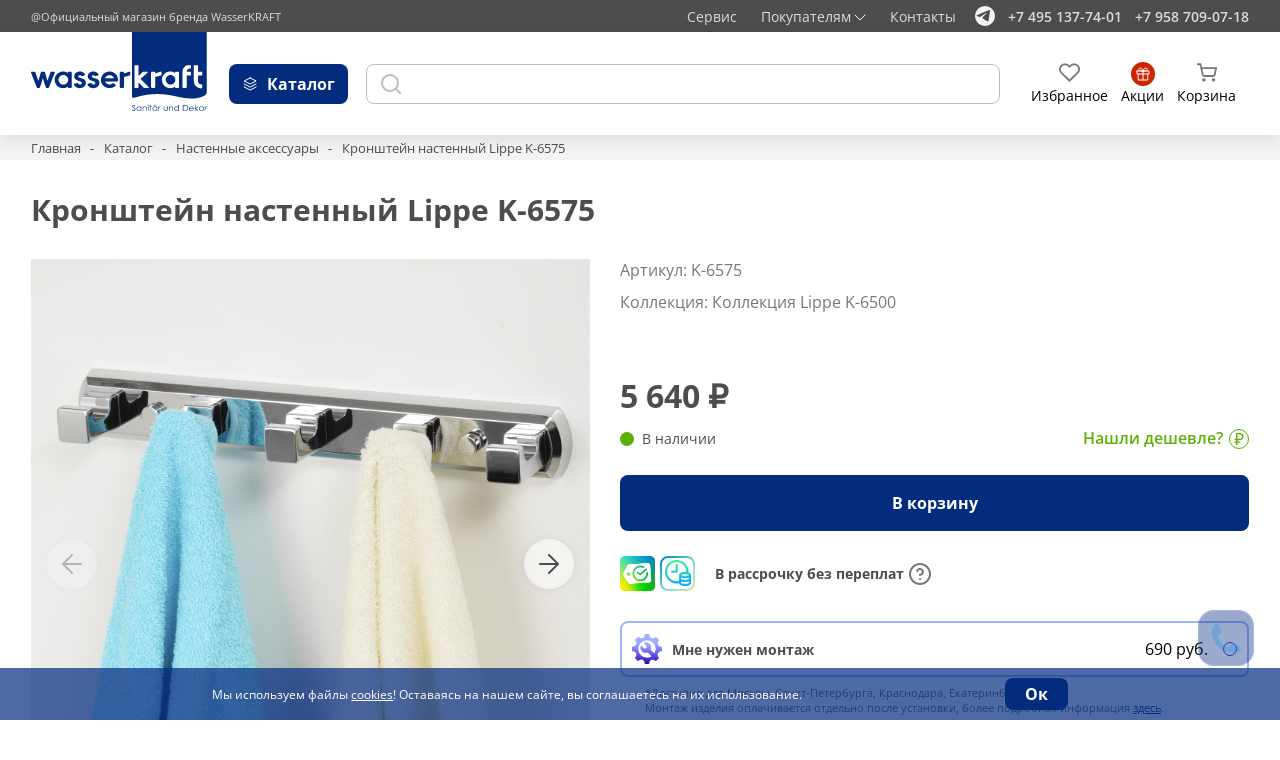

--- FILE ---
content_type: text/html; charset=UTF-8
request_url: https://shop-wasserkraft.ru/catalog/k-6575
body_size: 28123
content:
<!DOCTYPE html>
<html lang="ru">
<head>
    <meta http-equiv="Content-Type" content="text/html; charset=utf-8" />
    <meta name="viewport" content="width=device-width" />
    <meta name="format-detection" content="telephone=no" />
    <meta name="yandex-verification" content="35a7ca87282ce01c" />
    <meta name="yandex-verification" content="6fe9df445d52ca5e" />
    <meta name="google-site-verification" content="S2t7uxpE6bg0sYLLGnuLWS3xny6mdphgak8J0DG8MJQ" />
    <title>Кронштейн настенный Lippe K-6575 купить по цене 5640 руб. на официальном сайте WasserKRAFT</title>
    <meta name="csrf-param" content="_csrf">
<meta name="csrf-token" content="SPzv40uvqRlZk7y4ECwXCO9M6jFkdTzijZY8LiNunCghuMKif9rofRfAysleYXYw2HupQSo9RIH1029jFg3lbA==">
    <link rel="shortcut icon" href="//shop-wasserkraft.ru/static/assets/6bb98c57/images/favicon.svg" type="image/x-icon">
    <meta name="description" content="Кронштейн настенный Lippe K-6575 заказать по цене 5640 руб. в интернет-магазине WasserKRAFT| Доставка по России✔️ Помощь в подборе✔️ Качественный монтаж✔️ | Звоните: +7(958)709-07-18">
<link href="//shop-wasserkraft.ru/static/assets/6bb98c57/libs/swiper/swiper.css" rel="stylesheet">
<link href="//shop-wasserkraft.ru/static/assets/6bb98c57/libs/fancybox/jquery.fancybox.min.css" rel="stylesheet">
<link href="//shop-wasserkraft.ru/static/assets/6bb98c57/libs/select2/select2.min.css" rel="stylesheet">
<link href="//shop-wasserkraft.ru/static/assets/6bb98c57/css/style.min.css" rel="stylesheet">
<link href="//shop-wasserkraft.ru/static/assets/6bb98c57/css/custom.css" rel="stylesheet">
<link href="//shop-wasserkraft.ru/static/assets/6bb98c57/css/form.min.css" rel="stylesheet">
<link href="//shop-wasserkraft.ru/static/assets/fd6aebef/css/activeform.css" rel="stylesheet">
<link href="//shop-wasserkraft.ru/static/assets/6bb98c57/css/lead-form.min.css" rel="stylesheet">
<style>.smart-captcha { height: 102px !important; }</style>
<style>.smart-captcha { height: 102px !important; margin-bottom:20px; }</style>    <!-- Google Tag Manager -->
<script>(function(w,d,s,l,i){w[l]=w[l]||[];w[l].push({'gtm.start':
            new Date().getTime(),event:'gtm.js'});var f=d.getElementsByTagName(s)[0],
        j=d.createElement(s),dl=l!='dataLayer'?'&l='+l:'';j.async=true;j.src=
        'https://www.googletagmanager.com/gtm.js?id='+i+dl;f.parentNode.insertBefore(j,f);
    })(window,document,'script','dataLayer','GTM-NFGQTCK');</script>
<!-- End Google Tag Manager -->

<!-- Global site tag (gtag.js) - Google Analytics -->
<script async src="https://www.googletagmanager.com/gtag/js?id=UA-157032678-1"></script>
<script>
    window.dataLayer = window.dataLayer || [];
    function gtag(){dataLayer.push(arguments);}
    gtag('js', new Date());

    gtag('config', 'UA-157032678-1');
</script></head>
<body>
<!-- Google Tag Manager (noscript) -->
<noscript><iframe src="https://www.googletagmanager.com/ns.html?id=GTM-NFGQTCK"
                  height="0" width="0" style="display:none;visibility:hidden"></iframe></noscript>
<!-- End Google Tag Manager (noscript) -->
<script type="text/javascript">
    window.dataLayerECOM = window.dataLayerECOM || [];
</script>

<!-- Yandex.Metrika counter -->
<script type="text/javascript" >
    var yaParams = {ip:'172.17.2.51'};
    (function(m,e,t,r,i,k,a){m[i]=m[i]||function(){(m[i].a=m[i].a||[]).push(arguments)};
        m[i].l=1*new Date();
        for (var j = 0; j < document.scripts.length; j++) {if (document.scripts[j].src === r) { return; }}
        k=e.createElement(t),a=e.getElementsByTagName(t)[0],k.async=1,k.src=r,a.parentNode.insertBefore(k,a)})
    (window, document, "script", "https://mc.yandex.ru/metrika/tag.js", "ym");

    ym(57018649, "init", {
        clickmap:true,
        trackLinks:true,
        accurateTrackBounce:true,
        webvisor:true,
        trackHash:true,
        ecommerce:"dataLayerECOM",
        params: window.yaParams
    });
</script>
<noscript><div><img src="https://mc.yandex.ru/watch/57018649" style="position:absolute; left:-9999px;" alt="" /></div></noscript>
<!-- /Yandex.Metrika counter --><div class="wrapper">
    <!-- Header -->

    <div class="header-top">
        <div class="container">
            <div class="header-top__inner">
                <div class="header-top__copy">
                    @Официальный магазин бренда WasserKRAFT
                </div>
                <div class="header-top__content">
                    <div class="header-top__service">
                        <span>Сервис</span>
                        <div class="header-top__service--dropdown">
                            <div class="header-top__service--close">
                                <svg>
                                    <use xlink:href="//shop-wasserkraft.ru/static/assets/6bb98c57/images/icons-sprite.svg#close"></use>
                                </svg>
                            </div>
                            <div class="header-top__service--title">Почта</div>
                            <div class="header-top__service--text">
                                По вопросам установки продукции, эксплуатации и рекламации
                                можно написать напрямую официальному представителю
                            </div>
                            <a
                                    href="mailto:service@wasserkraft.ru"
                                    class="header-top__service--link"
                            >
                                service@wasserkraft.ru
                            </a>
                            <div class="header-top__service--title">
                                Карта сервисных центров
                            </div>
                            <a class="header-top__service--btn btn btn-white" href="/service/all">Найти сервисный центр</a>                        </div>
                    </div>
                    <div class="header-top__info">
                        <div class="header-top__buying">
                            <span>Покупателям</span>
                            <img loading="lazy" src="//shop-wasserkraft.ru/static/assets/6bb98c57/images/arrow.svg" alt="arrow" />
                        </div>
                        <div class="header-top__info--dropdown">
                            <div class="header-top__info--close">
                                <svg>
                                    <use xlink:href="//shop-wasserkraft.ru/static/assets/6bb98c57/images/icons-sprite.svg#close"></use>
                                </svg>
                            </div>
                            <ul><li><a href="/dostavka">Доставка</a></li>
<li><a href="/oplata">Оплата</a></li>
<li><a href="/save">Хранение заказов</a></li>
<li><a href="/vozvrat">Возврат</a></li>
<li><a href="/garantia">Гарантия</a></li>
<li><a href="/montaz-produkcii">Монтаж продукции</a></li>
<li><a href="/shop/design-projects/">Готовые дизайн-проекты</a></li>
<li><a href="/faq">Вопросы-ответы</a></li>
<li><a href="/kontakty">Контакты</a></li>
<li><a href="/virtualnyj-sou-rum">Виртуальный шоу-рум</a></li></ul>                        </div>
                    </div>
                    <a class="header-top__contact" href="/kontakty">Контакты</a>                    <a href="#" class=""></a>
                    <div class="header-top__social">
                        <a href="https://t.me/+79587090718" class="header-top__social--link">
                            <svg>
                                <use xlink:href="//shop-wasserkraft.ru/static/assets/6bb98c57/images/icons-sprite.svg#telega"></use>
                            </svg>
                        </a>
                    </div>
                    <div class="header-top__numbers">
                        <a href="tel:+7 495 137-74-01" class="header-top__number"
                        >+7 495 137-74-01</a
                        >
                        <a href="tel:+7 958 709-07-18" class="header-top__number"
                        >+7 958 709-07-18</a>
                    </div>
                </div>
            </div>
        </div>
    </div>

    <div class="mobile-menu">
        <div class="mobile-menu__close"></div>
        <div class="mobile-menu__content">
            <div class="mobile-menu__catalog">
                <span>Каталог</span>
                <img loading="lazy" src="//shop-wasserkraft.ru/static/assets/6bb98c57/images/arrow-mobile.svg" alt="arrow-mobile" />
            </div>
            <ul class="mobile-menu__nav">
                <li>
                    <a href="/dostavka">Доставка</a>
                </li>
                <li>
                    <a href="/oplata">Оплата</a>
                </li>
                <li>
                    <a href="/vozvrat">Возврат</a>
                </li>
                <li>
                    <a href="/garantia">Гарантия </a>
                </li>
                <li>
                    <a href="/montaz-produkcii">Монтаж продукции</a>
                </li>
                <li>
                    <a href="/gotovye-dizajn-proekty">Готовые дизайн-проекты</a>
                </li>
                <li>
                    <a href="/faq">Вопросы и ответы</a>
                </li>
                <li>
                    <a href="/kontakty">Контакты</a>
                </li>
                <li>
                    <a href="#" class="mobile-menu__service">Сервисные центры</a>
                    <div class="mobile-menu__service--dropdown">
                        <div class="header-top__service--title">Почта</div>
                        <div class="header-top__service--text">
                            По вопросам установки продукции, эксплуатации и рекламации
                            можно написать напрямую официальному представителю
                        </div>
                        <a
                                href="mailto:service@wasserkraft.ru"
                                class="header-top__service--link"
                        >
                            service@wasserkraft.ru
                        </a>
                        <div class="header-top__service--title">
                            Карта сервисных центров
                        </div>
                        <a class="header-top__service--btn btn btn-white" href="/service/all">Найти сервисные центры</a>                    </div>
                </li>
                <li>
                    <a href="/virtualnyj-sou-rum">Виртуальный шоу-рум</a>
                </li>
            </ul>
            <ul class="mobile-menu__social">
                <li>
                    <a href="https://t.me/+79587090718">
                        <img loading="lazy" src="//shop-wasserkraft.ru/static/assets/6bb98c57/images/telega-mobile.svg" alt="telegram" />
                    </a>
                </li>
                <li>
                    <a href="https://wa.me/79587090718">
                        <img loading="lazy" src="//shop-wasserkraft.ru/static/assets/6bb98c57/images/viber-mobile.svg" alt="viber" />
                    </a>
                </li>
                <li>
                    <a href="http://vk.com/wasserkraftgroup">
                        <img loading="lazy" src="//shop-wasserkraft.ru/static/assets/6bb98c57/images/vk-mobile.svg" alt="vk" />
                    </a>
                </li>
                <li>
                    <a href="http://www.youtube.com/user/WasserKRAFTcom/videos">
                        <img loading="lazy" src="//shop-wasserkraft.ru/static/assets/6bb98c57/images/youtube-mobile.svg" alt="youtube" />
                    </a>
                </li>
            </ul>
            <div class="mobile-menu__numbers">
                <span class="mobile-menu__label"> Телефон: </span>
                <a href="tel:+7 495 137-74-01" class="mobile-menu__number"
                >+7 495 137-74-01</a
                >
                <a href="tel:+7 958 709-07-18" class="mobile-menu__number"
                >+7 958 709-07-18</a
                >
            </div>
            <div class="mobile-menu__copy">
                @Официальный магазин бренда WasserKRAFT
            </div>
        </div>
    </div>

    <!-- Mobile-catalog -->
    <div class="mobile-catalog">
        <div class="mobile-catalog__back">
            <div class="mobile-catalog__img">
                <svg>
                    <use xlink:href="//shop-wasserkraft.ru/static/assets/6bb98c57/images/icons-sprite.svg#arrow-catalog"></use>
                </svg>
            </div>
            <span>Назад</span>
        </div>
        <!-- Catalog-menu -->

<div class="mobile-catalog__items">
            <div class="mobile-catalog__item">
            <div class="mobile-catalog__subtitle">
                <a href="/catalog/installations" onclick="return false;">Инсталляции</a>
            </div>
                            <ul class="mobile-catalog__list">
                                            <li>
                            <a href="/catalog/installations/collections">
                                <span class="catalog-menu__label">
                                    По коллекциям                                </span>
                            </a>
                                                    </li>
                                            <li>
                            <a href="/catalog/installations?attributes[150][]=1905">
                                <span class="catalog-menu__label">
                                    Для подвесных унитазов                                </span>
                            </a>
                                                    </li>
                                            <li>
                            <a href="/catalog/installations?attributes[150][]=1923">
                                <span class="catalog-menu__label">
                                    Для напольных унитазов                                </span>
                            </a>
                                                    </li>
                                            <li>
                            <a href="/catalog/installations?attributes[150][]=1919">
                                <span class="catalog-menu__label">
                                    Для биде                                </span>
                            </a>
                                                    </li>
                                            <li>
                            <a href="/catalog/installations?attributes[152][]=2971">
                                <span class="catalog-menu__label">
                                    Пристенные                                </span>
                            </a>
                                                    </li>
                                            <li>
                            <a href="/catalog/installations?attributes[152][]=1913">
                                <span class="catalog-menu__label">
                                    Встраиваемые                                </span>
                            </a>
                                                    </li>
                                    </ul>
                    </div>
            <div class="mobile-catalog__item">
            <div class="mobile-catalog__subtitle">
                <a href="/catalog/sanfajans" onclick="return false;">Санфаянс</a>
            </div>
                            <ul class="mobile-catalog__list">
                                            <li>
                            <a href="/catalog/sanfajans/unitazy">
                                <span class="catalog-menu__label">
                                    Унитазы                                </span>
                            </a>
                                                    </li>
                                            <li>
                            <a href="/catalog/sanfajans/komplekty-s-unitazom-sanfajans">
                                <span class="catalog-menu__label">
                                    Комплекты с унитазом                                </span>
                            </a>
                                                    </li>
                                    </ul>
                    </div>
            <div class="mobile-catalog__item">
            <div class="mobile-catalog__subtitle">
                <a href="/catalog/mixers" onclick="return false;">Смесители</a>
            </div>
                            <ul class="mobile-catalog__list">
                                            <li>
                            <a href="/catalog/mixers/collections">
                                <span class="catalog-menu__label">
                                    По коллекциям                                </span>
                            </a>
                                                    </li>
                                            <li>
                            <a href="/catalog/mixers?attributes[113][]=1087">
                                <span class="catalog-menu__label">
                                    Для биде                                </span>
                            </a>
                                                    </li>
                                            <li>
                            <a href="/catalog/mixers?attributes[113][]=3080">
                                <span class="catalog-menu__label">
                                    Гигиенические души                                </span>
                            </a>
                                                    </li>
                                            <li>
                            <a href="/catalog/mixers?attributes[113][]=1076">
                                <span class="catalog-menu__label">
                                    Для ванны                                </span>
                            </a>
                                                    </li>
                                            <li>
                            <a href="/catalog/mixers?attributes[113][]=1090">
                                <span class="catalog-menu__label">
                                    Для кухни                                </span>
                            </a>
                                                    </li>
                                            <li>
                            <a href="/catalog/mixers?attributes[113][]=1067">
                                <span class="catalog-menu__label">
                                    Для раковины                                </span>
                            </a>
                                                    </li>
                                            <li>
                            <a href="/catalog/mixers?attributes[113][]=1103">
                                <span class="catalog-menu__label">
                                    На борт ванны                                </span>
                            </a>
                                                    </li>
                                            <li>
                            <a href="/catalog/mixers?attributes[126][]=1100">
                                <span class="catalog-menu__label">
                                    Напольные                                </span>
                            </a>
                                                    </li>
                                            <li>
                            <a href="/catalog/mixers?attributes[126][]=1084">
                                <span class="catalog-menu__label">
                                    Встраиваемые смесители                                </span>
                            </a>
                                                    </li>
                                            <li>
                            <a href="/catalog/mixers?attributes[125][]=1082">
                                <span class="catalog-menu__label">
                                    Термостатические                                </span>
                            </a>
                                                    </li>
                                            <li>
                            <a href="/catalog/mixers?attributes[122][]=1288">
                                <span class="catalog-menu__label">
                                    Черные                                </span>
                            </a>
                                                    </li>
                                            <li>
                            <a href="/catalog/mixers?attributes[122][]=1282">
                                <span class="catalog-menu__label">
                                    Белые                                </span>
                            </a>
                                                    </li>
                                            <li>
                            <a href="/catalog/mixers?attributes[122][]=3076">
                                <span class="catalog-menu__label">
                                    Розовое золото                                </span>
                            </a>
                                                    </li>
                                            <li>
                            <a href="/catalog/mixers?attributes[122][]=3057">
                                <span class="catalog-menu__label">
                                    Хром                                </span>
                            </a>
                                                    </li>
                                            <li>
                            <a href="/catalog/mixers?attributes[122][]=3060">
                                <span class="catalog-menu__label">
                                    Оружейная сталь                                </span>
                            </a>
                                                    </li>
                                            <li>
                            <a href="/catalog/mixers?attributes[122][]=3056">
                                <span class="catalog-menu__label">
                                    Никель                                </span>
                            </a>
                                                    </li>
                                            <li>
                            <a href="/catalog/mixers?attributes[122][]=3058">
                                <span class="catalog-menu__label">
                                    Бронза                                </span>
                            </a>
                                                    </li>
                                    </ul>
                    </div>
            <div class="mobile-catalog__item">
            <div class="mobile-catalog__subtitle">
                <a href="/catalog/shower-enclosures-and-trays" onclick="return false;">Душевые ограждения и поддоны</a>
            </div>
                            <ul class="mobile-catalog__list">
                                            <li>
                            <a href="/catalog/shower-enclosures-and-trays/shower-enclosures">
                                <span class="catalog-menu__label">
                                    Душевые уголки и двери                                </span>
                            </a>
                                                            <ul>
                                                                            <li>
                                            <a href="/catalog/shower-enclosures-and-trays/shower-enclosures?attributes[115][]=1048">Раздвижные</a>
                                        </li>
                                                                            <li>
                                            <a href="/catalog/shower-enclosures-and-trays/shower-enclosures?attributes[115][]=1042">Распашные</a>
                                        </li>
                                                                            <li>
                                            <a href="/catalog/shower-enclosures-and-trays/shower-enclosures?attributes[115][]=1058">Поворотно-складные</a>
                                        </li>
                                                                            <li>
                                            <a href="/catalog/shower-enclosures-and-trays/shower-enclosures?attributes[115][]=1028">Складные</a>
                                        </li>
                                                                            <li>
                                            <a href="/catalog/shower-enclosures-and-trays/shower-enclosures?attributes[117][]=1060">Белые</a>
                                        </li>
                                                                            <li>
                                            <a href="/catalog/shower-enclosures-and-trays/shower-enclosures?attributes[117][]=3067">Матовое золото</a>
                                        </li>
                                                                            <li>
                                            <a href="/catalog/shower-enclosures-and-trays/shower-enclosures?attributes[117][]=1030">Серебристые</a>
                                        </li>
                                                                            <li>
                                            <a href="/catalog/shower-enclosures-and-trays/shower-enclosures?attributes[117][]=1050">Черные</a>
                                        </li>
                                                                            <li>
                                            <a href="/catalog/shower-enclosures-and-trays/shower-enclosures?attributes[114][]=1046">Размер: 900 x 900</a>
                                        </li>
                                                                            <li>
                                            <a href="/catalog/shower-enclosures-and-trays/shower-enclosures?attributes[114][]=1061">Размер: 1200 x 800</a>
                                        </li>
                                                                            <li>
                                            <a href="/catalog/shower-enclosures-and-trays/shower-enclosures?attributes[114][]=1041">Размер: 1200 x 900</a>
                                        </li>
                                                                            <li>
                                            <a href="/catalog/shower-enclosures-and-trays/shower-enclosures">Смотреть все размеры</a>
                                        </li>
                                                                            <li>
                                            <a href="/catalog/shower-enclosures-and-trays/shower-enclosures">Смотреть все коллекции</a>
                                        </li>
                                                                    </ul>
                                                    </li>
                                            <li>
                            <a href="/catalog/shower-enclosures-and-trays/trays">
                                <span class="catalog-menu__label">
                                    Душевые поддоны                                </span>
                            </a>
                                                            <ul>
                                                                            <li>
                                            <a href="/catalog/shower-enclosures-and-trays/trays?attributes[116][]=1029">Квадратные</a>
                                        </li>
                                                                            <li>
                                            <a href="/catalog/shower-enclosures-and-trays/trays?attributes[116][]=1043">Прямоугольные</a>
                                        </li>
                                                                            <li>
                                            <a href="/catalog/shower-enclosures-and-trays/trays?attributes[116][]=1062">Пятиугольные</a>
                                        </li>
                                                                            <li>
                                            <a href="/catalog/shower-enclosures-and-trays/trays?attributes[116][]=1049">Сектор</a>
                                        </li>
                                                                            <li>
                                            <a href="/catalog/shower-enclosures-and-trays/trays?attributes[139][]=1356">Размер: 900 x 900</a>
                                        </li>
                                                                            <li>
                                            <a href="/catalog/shower-enclosures-and-trays/trays?attributes[139][]=1358">Размер: 1200 x 800</a>
                                        </li>
                                                                            <li>
                                            <a href="/catalog/shower-enclosures-and-trays/trays?attributes[139][]=1361">Размер: 1200 x 900</a>
                                        </li>
                                                                            <li>
                                            <a href="/catalog/shower-enclosures-and-trays/trays">Смотреть все размеры</a>
                                        </li>
                                                                            <li>
                                            <a href="/catalog/shower-enclosures-and-trays/trays">Смотреть все коллекции</a>
                                        </li>
                                                                    </ul>
                                                    </li>
                                            <li>
                            <a href="/catalog/shower-enclosures-and-trays/walk-in-shower">
                                <span class="catalog-menu__label">
                                    Душевые перегородки                                </span>
                            </a>
                                                            <ul>
                                                                            <li>
                                            <a href="/catalog/shower-enclosures-and-trays/walk-in-shower?attributes[117][]=1050">Черные</a>
                                        </li>
                                                                            <li>
                                            <a href="/catalog/shower-enclosures-and-trays/walk-in-shower?attributes[117][]=1030">Серебристые</a>
                                        </li>
                                                                            <li>
                                            <a href="/catalog/shower-enclosures-and-trays/walk-in-shower?attributes[117][]=3067">Матовое золото</a>
                                        </li>
                                                                            <li>
                                            <a href="/catalog/shower-enclosures-and-trays/walk-in-shower">Смотреть все коллекции</a>
                                        </li>
                                                                    </ul>
                                                    </li>
                                            <li>
                            <a href="/catalog/shower-enclosures-and-trays/bath-screens">
                                <span class="catalog-menu__label">
                                    Стеклянные шторки на ванну                                </span>
                            </a>
                                                            <ul>
                                                                            <li>
                                            <a href="/catalog/shower-enclosures-and-trays/bath-screens?attributes[115][]=1048">Раздвижные</a>
                                        </li>
                                                                            <li>
                                            <a href="/catalog/shower-enclosures-and-trays/bath-screens?attributes[115][]=1042">Распашные</a>
                                        </li>
                                                                            <li>
                                            <a href="/catalog/shower-enclosures-and-trays/bath-screens?attributes[115][]=1384">Распашные-раздвижные</a>
                                        </li>
                                                                            <li>
                                            <a href="/catalog/shower-enclosures-and-trays/bath-screens">Смотреть все коллекции</a>
                                        </li>
                                                                    </ul>
                                                    </li>
                                            <li>
                            <a href="/catalog/shower-enclosures-and-trays/accessories-for-shower-trays-and-enclosures">
                                <span class="catalog-menu__label">
                                    Аксессуары для душевых ограждений и поддонов                                </span>
                            </a>
                                                            <ul>
                                                                            <li>
                                            <a href="/catalog/shower-enclosures-and-trays/accessories-for-shower-trays-and-enclosures?attributes[150][]=1934">Сиденья для душа</a>
                                        </li>
                                                                            <li>
                                            <a href="/catalog/shower-enclosures-and-trays/accessories-for-shower-trays-and-enclosures?attributes[150][]=1931">Фиксаторы для душевых ограждений</a>
                                        </li>
                                                                            <li>
                                            <a href="/catalog/shower-enclosures-and-trays/accessories-for-shower-trays-and-enclosures?attributes[150][]=1932">Сифоны для поддонов</a>
                                        </li>
                                                                            <li>
                                            <a href="/catalog/shower-enclosures-and-trays/accessories-for-shower-trays-and-enclosures?attributes[150][]=1933">Расширители профиля</a>
                                        </li>
                                                                            <li>
                                            <a href="/catalog/shower-enclosures-and-trays/accessories-for-shower-trays-and-enclosures?attributes[150][]=1935">Скребки</a>
                                        </li>
                                                                    </ul>
                                                    </li>
                                    </ul>
                    </div>
            <div class="mobile-catalog__item">
            <div class="mobile-catalog__subtitle">
                <a href="/catalog/shower-system" onclick="return false;">Душевые системы</a>
            </div>
                            <ul class="mobile-catalog__list">
                                            <li>
                            <a href="/catalog/shower-system?attributes[113][]=1956">
                                <span class="catalog-menu__label">
                                    Душевые системы со смесителем                                </span>
                            </a>
                                                    </li>
                                            <li>
                            <a href="/catalog/shower-system?attributes[113][]=1955">
                                <span class="catalog-menu__label">
                                    Душевые системы без смесителя                                </span>
                            </a>
                                                    </li>
                                            <li>
                            <a href="/catalog/shower-system?attributes[113][]=1178">
                                <span class="catalog-menu__label">
                                    Стойки для душа                                </span>
                            </a>
                                                    </li>
                                            <li>
                            <a href="/catalog/shower-system?attributes[113][]=1258">
                                <span class="catalog-menu__label">
                                    Верхняя душевая насадка                                </span>
                            </a>
                                                    </li>
                                            <li>
                            <a href="/catalog/shower-system?attributes[113][]=1265">
                                <span class="catalog-menu__label">
                                    Держатель лейки                                </span>
                            </a>
                                                    </li>
                                            <li>
                            <a href="/catalog/shower-system?attributes[113][]=1237">
                                <span class="catalog-menu__label">
                                    Лейки                                </span>
                            </a>
                                                    </li>
                                            <li>
                            <a href="/catalog/shower-system?attributes[113][]=1272">
                                <span class="catalog-menu__label">
                                    Удлинитель душевого комплекта                                </span>
                            </a>
                                                    </li>
                                            <li>
                            <a href="/catalog/shower-system?attributes[113][]=1268">
                                <span class="catalog-menu__label">
                                    Шланг для душа                                </span>
                            </a>
                                                    </li>
                                    </ul>
                    </div>
            <div class="mobile-catalog__item">
            <div class="mobile-catalog__subtitle">
                <a href="/catalog/bath-wastes" onclick="return false;">Системы слива и подачи воды</a>
            </div>
                            <ul class="mobile-catalog__list">
                                            <li>
                            <a href="/catalog/system-sliva-podacha-water/sistemy-sliva">
                                <span class="catalog-menu__label">
                                    Кран-вентили                                </span>
                            </a>
                                                    </li>
                                            <li>
                            <a href="/catalog/bath-wastes?attributes[113][]=1276">
                                <span class="catalog-menu__label">
                                    Донные клапаны                                </span>
                            </a>
                                                    </li>
                                            <li>
                            <a href="/catalog/bath-wastes?attributes[113][]=1278">
                                <span class="catalog-menu__label">
                                    Сифоны                                </span>
                            </a>
                                                    </li>
                                            <li>
                            <a href="/catalog/bath-wastes?attributes[113][]=1274">
                                <span class="catalog-menu__label">
                                    Сливы-переливы                                </span>
                            </a>
                                                    </li>
                                    </ul>
                    </div>
            <div class="mobile-catalog__item">
            <div class="mobile-catalog__subtitle">
                <a href="/catalog/built-in-products" onclick="return false;">Встраиваемая продукция</a>
            </div>
                            <ul class="mobile-catalog__list">
                                            <li>
                            <a href="/catalog/vstraivaemaya-produkcziya/built-in-product">
                                <span class="catalog-menu__label">
                                    Изделия для встраиваемой системы                                </span>
                            </a>
                                                            <ul>
                                                                            <li>
                                            <a href="/catalog/built-in-products?attributes[133][]=3250">Потолочные изливы для душа</a>
                                        </li>
                                                                            <li>
                                            <a href="/catalog/built-in-products?attributes[133][]=3247">Настенный верхний излив для душа</a>
                                        </li>
                                                                            <li>
                                            <a href="/catalog/built-in-products?attributes[133][]=1259">Верхние душевые насадки</a>
                                        </li>
                                                                            <li>
                                            <a href="/catalog/mixers?attributes[113][]=3080">Гигиенические души</a>
                                        </li>
                                                                            <li>
                                            <a href="/catalog/built-in-products?attributes[133][]=1271">Гигиенические лейки</a>
                                        </li>
                                                                            <li>
                                            <a href="/catalog/built-in-products?attributes[133][]=1238">Лейки</a>
                                        </li>
                                                                            <li>
                                            <a href="/catalog/built-in-products?attributes[133][]=1266">Настенные держатели лейки</a>
                                        </li>
                                                                            <li>
                                            <a href="/catalog/built-in-products?attributes[133][]=1321">Настенные изливы для ванны</a>
                                        </li>
                                                                            <li>
                                            <a href="/catalog/built-in-products?attributes[133][]=1339">Подключение шланга</a>
                                        </li>
                                                                            <li>
                                            <a href="/catalog/built-in-products?attributes[133][]=1092">Встраиваемые смесители</a>
                                        </li>
                                                                            <li>
                                            <a href="/catalog/built-in-products?attributes[133][]=3251">Шланги для душа</a>
                                        </li>
                                                                            <li>
                                            <a href="/catalog/built-in-products?attributes[133][]=3077">Переключатели</a>
                                        </li>
                                                                    </ul>
                                                    </li>
                                            <li>
                            <a href="/catalog/vstraivaemaya-produkcziya/built-in-kits">
                                <span class="catalog-menu__label">
                                    Встраиваемые комплекты                                </span>
                            </a>
                                                            <ul>
                                                                            <li>
                                            <a href="/catalog/built-in-products?attributes[132][]=1088">Для биде со шлангом</a>
                                        </li>
                                                                            <li>
                                            <a href="/catalog/built-in-products?attributes[132][]=3287">Встраиваемые комплекты для ванны с верхней душевой насадкой, лейкой и изливом</a>
                                        </li>
                                                                            <li>
                                            <a href="/catalog/built-in-products?attributes[132][]=1328">Для ванны с изливом и верхней душевой насадкой</a>
                                        </li>
                                                                            <li>
                                            <a href="/catalog/built-in-products?attributes[132][]=1334">Для душа с верхней душевой насадкой</a>
                                        </li>
                                                                            <li>
                                            <a href="/catalog/built-in-products?attributes[132][]=1330">Для душа с верхней душевой насадкой и лейкой</a>
                                        </li>
                                                                            <li>
                                            <a href="/catalog/built-in-products?attributes[132][]=1085">Для раковины</a>
                                        </li>
                                                                    </ul>
                                                    </li>
                                    </ul>
                    </div>
            <div class="mobile-catalog__item">
            <div class="mobile-catalog__subtitle">
                <a href="/catalog/accessories" onclick="return false;">Аксессуары для ванной комнаты</a>
            </div>
                            <ul class="mobile-catalog__list">
                                            <li>
                            <a href="/catalog/accessories?attributes[126][]=1127">
                                <span class="catalog-menu__label">
                                    Настенные аксессуары                                </span>
                            </a>
                                                    </li>
                                            <li>
                            <a href="/catalog/accessories?attributes[126][]=1100&attributes[126][]=3055">
                                <span class="catalog-menu__label">
                                    Настольные/Напольные аксессуары                                </span>
                            </a>
                                                    </li>
                                            <li>
                            <a href="/catalog/accessories?attributes[113][]=1220">
                                <span class="catalog-menu__label">
                                    Антивандальный дозатор                                </span>
                            </a>
                                                    </li>
                                            <li>
                            <a href="/catalog/accessories?attributes[113][]=1209">
                                <span class="catalog-menu__label">
                                    Ведро                                </span>
                            </a>
                                                    </li>
                                            <li>
                            <a href="/catalog/accessories?attributes[113][]=1218">
                                <span class="catalog-menu__label">
                                    Встраиваемый дозатор для мыла                                </span>
                            </a>
                                                    </li>
                                            <li>
                            <a href="/catalog/accessories?attributes[113][]=1228">
                                <span class="catalog-menu__label">
                                    Держатели                                </span>
                            </a>
                                                    </li>
                                            <li>
                            <a href="/catalog/accessories?attributes[113][]=1161">
                                <span class="catalog-menu__label">
                                    Держатель бумажных полотенец                                </span>
                            </a>
                                                    </li>
                                            <li>
                            <a href="/catalog/accessories?attributes[113][]=1199">
                                <span class="catalog-menu__label">
                                    Держатель для газет                                </span>
                            </a>
                                                    </li>
                                            <li>
                            <a href="/catalog/accessories?attributes[113][]=1149">
                                <span class="catalog-menu__label">
                                    Держатель освежителя воздуха                                </span>
                            </a>
                                                    </li>
                                            <li>
                            <a href="/catalog/accessories?attributes[113][]=1133">
                                <span class="catalog-menu__label">
                                    Держатель полотенец кольцо                                </span>
                            </a>
                                                    </li>
                                            <li>
                            <a href="/catalog/accessories?attributes[113][]=1137">
                                <span class="catalog-menu__label">
                                    Держатель полотенец рога                                </span>
                            </a>
                                                    </li>
                                            <li>
                            <a href="/catalog/accessories?attributes[113][]=1163">
                                <span class="catalog-menu__label">
                                    Держатель стакана и дозатора                                </span>
                            </a>
                                                    </li>
                                            <li>
                            <a href="/catalog/accessories?attributes[113][]=1159">
                                <span class="catalog-menu__label">
                                    Держатель стакана и мыльницы                                </span>
                            </a>
                                                    </li>
                                            <li>
                            <a href="/catalog/accessories?attributes[113][]=1144">
                                <span class="catalog-menu__label">
                                    Держатель туалетной бумаги                                </span>
                            </a>
                                                    </li>
                                            <li>
                            <a href="/catalog/accessories?attributes[113][]=1155">
                                <span class="catalog-menu__label">
                                    Держатель туалетной бумаги и освежителя                                </span>
                            </a>
                                                    </li>
                                            <li>
                            <a href="/catalog/accessories?attributes[113][]=1224">
                                <span class="catalog-menu__label">
                                    Держатель туалетной бумаги с полочкой для телефона                                </span>
                            </a>
                                                    </li>
                                            <li>
                            <a href="/catalog/accessories?attributes[113][]=1195">
                                <span class="catalog-menu__label">
                                    Держатель фена                                </span>
                            </a>
                                                    </li>
                                            <li>
                            <a href="/catalog/accessories?attributes[113][]=1197">
                                <span class="catalog-menu__label">
                                    Диспенсер для ватных дисков                                </span>
                            </a>
                                                    </li>
                                            <li>
                            <a href="/catalog/accessories?attributes[113][]=1135">
                                <span class="catalog-menu__label">
                                    Дозатор для жидкого мыла                                </span>
                            </a>
                                                    </li>
                                            <li>
                            <a href="/catalog/accessories?attributes[113][]=1216">
                                <span class="catalog-menu__label">
                                    Дозатор с емкостью для губки                                </span>
                            </a>
                                                    </li>
                                            <li>
                            <a href="/catalog/accessories?attributes[113][]=1203">
                                <span class="catalog-menu__label">
                                    Зеркало                                </span>
                            </a>
                                                    </li>
                                            <li>
                            <a href="/catalog/accessories?attributes[113][]=1226">
                                <span class="catalog-menu__label">
                                    Изделия из керамики                                </span>
                            </a>
                                                    </li>
                                            <li>
                            <a href="/catalog/accessories?attributes[113][]=1191">
                                <span class="catalog-menu__label">
                                    Комбинированная напольная стойка                                </span>
                            </a>
                                                    </li>
                                            <li>
                            <a href="/catalog/accessories?attributes[113][]=1188">
                                <span class="catalog-menu__label">
                                    Косметическая емкость                                </span>
                            </a>
                                                    </li>
                                            <li>
                            <a href="/catalog/accessories?attributes[113][]=1139">
                                <span class="catalog-menu__label">
                                    Кронштейн настенный                                </span>
                            </a>
                                                    </li>
                                            <li>
                            <a href="/catalog/accessories?attributes[113][]=1129">
                                <span class="catalog-menu__label">
                                    Крючок                                </span>
                            </a>
                                                    </li>
                                            <li>
                            <a href="/catalog/accessories?attributes[113][]=1174">
                                <span class="catalog-menu__label">
                                    Металлические полки                                </span>
                            </a>
                                                    </li>
                                            <li>
                            <a href="/catalog/accessories?attributes[113][]=1123">
                                <span class="catalog-menu__label">
                                    Мыльница                                </span>
                            </a>
                                                    </li>
                                            <li>
                            <a href="/catalog/accessories?attributes[113][]=1193">
                                <span class="catalog-menu__label">
                                    Напольная полка                                </span>
                            </a>
                                                    </li>
                                            <li>
                            <a href="/catalog/accessories?attributes[113][]=1201">
                                <span class="catalog-menu__label">
                                    Пепельница подвесная                                </span>
                            </a>
                                                    </li>
                                            <li>
                            <a href="/catalog/accessories?attributes[113][]=1168">
                                <span class="catalog-menu__label">
                                    Полка                                </span>
                            </a>
                                                    </li>
                                            <li>
                            <a href="/catalog/accessories?attributes[113][]=1175">
                                <span class="catalog-menu__label">
                                    Полка-корзина c крючками                                </span>
                            </a>
                                                    </li>
                                            <li>
                            <a href="/catalog/accessories?attributes[113][]=1153">
                                <span class="catalog-menu__label">
                                    Полка для полотенец                                </span>
                            </a>
                                                    </li>
                                            <li>
                            <a href="/catalog/accessories?attributes[113][]=1207">
                                <span class="catalog-menu__label">
                                    Поручень для ванны                                </span>
                            </a>
                                                    </li>
                                            <li>
                            <a href="/catalog/accessories?attributes[113][]=1213">
                                <span class="catalog-menu__label">
                                    Скребок для душевой кабины                                </span>
                            </a>
                                                    </li>
                                            <li>
                            <a href="/catalog/accessories?attributes[113][]=1131">
                                <span class="catalog-menu__label">
                                    Стакан для зубных щеток                                </span>
                            </a>
                                                    </li>
                                            <li>
                            <a href="/catalog/accessories?attributes[113][]=1169">
                                <span class="catalog-menu__label">
                                    Стеклянные полки                                </span>
                            </a>
                                                    </li>
                                            <li>
                            <a href="/catalog/accessories?attributes[113][]=1222">
                                <span class="catalog-menu__label">
                                    Сушилка для белья                                </span>
                            </a>
                                                    </li>
                                            <li>
                            <a href="/catalog/accessories?attributes[113][]=1141">
                                <span class="catalog-menu__label">
                                    Штанга для полотенец                                </span>
                            </a>
                                                    </li>
                                            <li>
                            <a href="/catalog/accessories?attributes[113][]=1146">
                                <span class="catalog-menu__label">
                                    Щетка для унитаза                                </span>
                            </a>
                                                    </li>
                                    </ul>
                    </div>
            <div class="mobile-catalog__item">
            <div class="mobile-catalog__subtitle">
                <a href="/catalog/bathroom-decor" onclick="return false;">Декор для ванной комнаты</a>
            </div>
                            <ul class="mobile-catalog__list">
                                            <li>
                            <a href="/catalog/bathroom-decor?attributes[113][]=1230">
                                <span class="catalog-menu__label">
                                    Шторки                                </span>
                            </a>
                                                    </li>
                                            <li>
                            <a href="/catalog/bathroom-decor?attributes[113][]=1037">
                                <span class="catalog-menu__label">
                                    Коврики                                </span>
                            </a>
                                                    </li>
                                            <li>
                            <a href="/catalog/bathroom-decor?attributes[113][]=1300">
                                <span class="catalog-menu__label">
                                    Корзины                                </span>
                            </a>
                                                    </li>
                                            <li>
                            <a href="/catalog/bathroom-decor?attributes[113][]=1292">
                                <span class="catalog-menu__label">
                                    Карнизы                                </span>
                            </a>
                                                    </li>
                                    </ul>
                    </div>
            <div class="mobile-catalog__item">
            <div class="mobile-catalog__subtitle">
                <a href="/catalog/sale" onclick="return false;">Вывод из ассортимента</a>
            </div>
                    </div>
    </div>    </div>

    <!-- Header-bottom -->

    <div class="header-bottom">
        <div class="container">
            <div class="header__inner">

                <!-- Catalog-menu -->

<div class="catalog-menu">
    <div class="container">
        <div class="catalog-menu__close">
            <svg>
                <use xlink:href="//shop-wasserkraft.ru/static/assets/6bb98c57/images/icons-sprite.svg#close"></use>
            </svg>
        </div>

        <div class="catalog-menu__content">
            <ul class="catalog-menu__navs">
                                    <li>
                        <a href="/catalog/installations">
                            <span>Инсталляции</span>
                            <img loading="lazy" src="//shop-wasserkraft.ru/static/assets/6bb98c57/images/arrow-catalog.svg" alt="arrow-catalog" />
                        </a>
                    </li>
                                    <li>
                        <a href="/catalog/sanfajans">
                            <span>Санфаянс</span>
                            <img loading="lazy" src="//shop-wasserkraft.ru/static/assets/6bb98c57/images/arrow-catalog.svg" alt="arrow-catalog" />
                        </a>
                    </li>
                                    <li>
                        <a href="/catalog/mixers">
                            <span>Смесители</span>
                            <img loading="lazy" src="//shop-wasserkraft.ru/static/assets/6bb98c57/images/arrow-catalog.svg" alt="arrow-catalog" />
                        </a>
                    </li>
                                    <li>
                        <a href="/catalog/shower-enclosures-and-trays">
                            <span>Душевые ограждения и поддоны</span>
                            <img loading="lazy" src="//shop-wasserkraft.ru/static/assets/6bb98c57/images/arrow-catalog.svg" alt="arrow-catalog" />
                        </a>
                    </li>
                                    <li>
                        <a href="/catalog/shower-system">
                            <span>Душевые системы</span>
                            <img loading="lazy" src="//shop-wasserkraft.ru/static/assets/6bb98c57/images/arrow-catalog.svg" alt="arrow-catalog" />
                        </a>
                    </li>
                                    <li>
                        <a href="/catalog/bath-wastes">
                            <span>Системы слива и подачи воды</span>
                            <img loading="lazy" src="//shop-wasserkraft.ru/static/assets/6bb98c57/images/arrow-catalog.svg" alt="arrow-catalog" />
                        </a>
                    </li>
                                    <li>
                        <a href="/catalog/built-in-products">
                            <span>Встраиваемая продукция</span>
                            <img loading="lazy" src="//shop-wasserkraft.ru/static/assets/6bb98c57/images/arrow-catalog.svg" alt="arrow-catalog" />
                        </a>
                    </li>
                                    <li>
                        <a href="/catalog/accessories">
                            <span>Аксессуары для ванной комнаты</span>
                            <img loading="lazy" src="//shop-wasserkraft.ru/static/assets/6bb98c57/images/arrow-catalog.svg" alt="arrow-catalog" />
                        </a>
                    </li>
                                    <li>
                        <a href="/catalog/bathroom-decor">
                            <span>Декор для ванной комнаты</span>
                            <img loading="lazy" src="//shop-wasserkraft.ru/static/assets/6bb98c57/images/arrow-catalog.svg" alt="arrow-catalog" />
                        </a>
                    </li>
                                    <li>
                        <a href="/catalog/sale">
                            <span>Вывод из ассортимента</span>
                            <img loading="lazy" src="//shop-wasserkraft.ru/static/assets/6bb98c57/images/arrow-catalog.svg" alt="arrow-catalog" />
                        </a>
                    </li>
                            </ul>
            <div class="catalog-menu__items">
                                    <div>
                                                        <div class="catalog-menu__item empty">
                                    <a href="/catalog/installations/collections">
                                        <span class="catalog-menu__label">
                                            По коллекциям                                        </span>
                                    </a>
                                                                    </div>
                                                            <div class="catalog-menu__item empty">
                                    <a href="/catalog/installations?attributes[150][]=1905">
                                        <span class="catalog-menu__label">
                                            Для подвесных унитазов                                        </span>
                                    </a>
                                                                    </div>
                                                            <div class="catalog-menu__item empty">
                                    <a href="/catalog/installations?attributes[150][]=1923">
                                        <span class="catalog-menu__label">
                                            Для напольных унитазов                                        </span>
                                    </a>
                                                                    </div>
                                                            <div class="catalog-menu__item empty">
                                    <a href="/catalog/installations?attributes[150][]=1919">
                                        <span class="catalog-menu__label">
                                            Для биде                                        </span>
                                    </a>
                                                                    </div>
                                                            <div class="catalog-menu__item empty">
                                    <a href="/catalog/installations?attributes[152][]=2971">
                                        <span class="catalog-menu__label">
                                            Пристенные                                        </span>
                                    </a>
                                                                    </div>
                                                            <div class="catalog-menu__item empty">
                                    <a href="/catalog/installations?attributes[152][]=1913">
                                        <span class="catalog-menu__label">
                                            Встраиваемые                                        </span>
                                    </a>
                                                                    </div>
                                                </div>
                                    <div>
                                                        <div class="catalog-menu__item empty">
                                    <a href="/catalog/sanfajans/unitazy">
                                        <span class="catalog-menu__label">
                                            Унитазы                                        </span>
                                    </a>
                                                                    </div>
                                                            <div class="catalog-menu__item empty">
                                    <a href="/catalog/sanfajans/komplekty-s-unitazom-sanfajans">
                                        <span class="catalog-menu__label">
                                            Комплекты с унитазом                                        </span>
                                    </a>
                                                                    </div>
                                                </div>
                                    <div>
                                                        <div class="catalog-menu__item empty">
                                    <a href="/catalog/mixers/collections">
                                        <span class="catalog-menu__label">
                                            По коллекциям                                        </span>
                                    </a>
                                                                    </div>
                                                            <div class="catalog-menu__item empty">
                                    <a href="/catalog/mixers?attributes[113][]=1087">
                                        <span class="catalog-menu__label">
                                            Для биде                                        </span>
                                    </a>
                                                                    </div>
                                                            <div class="catalog-menu__item empty">
                                    <a href="/catalog/mixers?attributes[113][]=3080">
                                        <span class="catalog-menu__label">
                                            Гигиенические души                                        </span>
                                    </a>
                                                                    </div>
                                                            <div class="catalog-menu__item empty">
                                    <a href="/catalog/mixers?attributes[113][]=1076">
                                        <span class="catalog-menu__label">
                                            Для ванны                                        </span>
                                    </a>
                                                                    </div>
                                                            <div class="catalog-menu__item empty">
                                    <a href="/catalog/mixers?attributes[113][]=1090">
                                        <span class="catalog-menu__label">
                                            Для кухни                                        </span>
                                    </a>
                                                                    </div>
                                                            <div class="catalog-menu__item empty">
                                    <a href="/catalog/mixers?attributes[113][]=1067">
                                        <span class="catalog-menu__label">
                                            Для раковины                                        </span>
                                    </a>
                                                                    </div>
                                                            <div class="catalog-menu__item empty">
                                    <a href="/catalog/mixers?attributes[113][]=1103">
                                        <span class="catalog-menu__label">
                                            На борт ванны                                        </span>
                                    </a>
                                                                    </div>
                                                            <div class="catalog-menu__item empty">
                                    <a href="/catalog/mixers?attributes[126][]=1100">
                                        <span class="catalog-menu__label">
                                            Напольные                                        </span>
                                    </a>
                                                                    </div>
                                                            <div class="catalog-menu__item empty">
                                    <a href="/catalog/mixers?attributes[126][]=1084">
                                        <span class="catalog-menu__label">
                                            Встраиваемые смесители                                        </span>
                                    </a>
                                                                    </div>
                                                            <div class="catalog-menu__item empty">
                                    <a href="/catalog/mixers?attributes[125][]=1082">
                                        <span class="catalog-menu__label">
                                            Термостатические                                        </span>
                                    </a>
                                                                    </div>
                                                            <div class="catalog-menu__item empty">
                                    <a href="/catalog/mixers?attributes[122][]=1288">
                                        <span class="catalog-menu__label">
                                            Черные                                        </span>
                                    </a>
                                                                    </div>
                                                            <div class="catalog-menu__item empty">
                                    <a href="/catalog/mixers?attributes[122][]=1282">
                                        <span class="catalog-menu__label">
                                            Белые                                        </span>
                                    </a>
                                                                    </div>
                                                            <div class="catalog-menu__item empty">
                                    <a href="/catalog/mixers?attributes[122][]=3076">
                                        <span class="catalog-menu__label">
                                            Розовое золото                                        </span>
                                    </a>
                                                                    </div>
                                                            <div class="catalog-menu__item empty">
                                    <a href="/catalog/mixers?attributes[122][]=3057">
                                        <span class="catalog-menu__label">
                                            Хром                                        </span>
                                    </a>
                                                                    </div>
                                                            <div class="catalog-menu__item empty">
                                    <a href="/catalog/mixers?attributes[122][]=3060">
                                        <span class="catalog-menu__label">
                                            Оружейная сталь                                        </span>
                                    </a>
                                                                    </div>
                                                            <div class="catalog-menu__item empty">
                                    <a href="/catalog/mixers?attributes[122][]=3056">
                                        <span class="catalog-menu__label">
                                            Никель                                        </span>
                                    </a>
                                                                    </div>
                                                            <div class="catalog-menu__item empty">
                                    <a href="/catalog/mixers?attributes[122][]=3058">
                                        <span class="catalog-menu__label">
                                            Бронза                                        </span>
                                    </a>
                                                                    </div>
                                                </div>
                                    <div>
                                                        <div class="catalog-menu__item">
                                    <a href="/catalog/shower-enclosures-and-trays/shower-enclosures">
                                        <span class="catalog-menu__label">
                                            Душевые уголки и двери                                        </span>
                                    </a>
                                                                            <ul>
                                                                                            <li>
                                                    <a href="/catalog/shower-enclosures-and-trays/shower-enclosures?attributes[115][]=1048">Раздвижные</a>
                                                </li>
                                                                                            <li>
                                                    <a href="/catalog/shower-enclosures-and-trays/shower-enclosures?attributes[115][]=1042">Распашные</a>
                                                </li>
                                                                                            <li>
                                                    <a href="/catalog/shower-enclosures-and-trays/shower-enclosures?attributes[115][]=1058">Поворотно-складные</a>
                                                </li>
                                                                                            <li>
                                                    <a href="/catalog/shower-enclosures-and-trays/shower-enclosures?attributes[115][]=1028">Складные</a>
                                                </li>
                                                                                            <li>
                                                    <a href="/catalog/shower-enclosures-and-trays/shower-enclosures?attributes[117][]=1060">Белые</a>
                                                </li>
                                                                                            <li>
                                                    <a href="/catalog/shower-enclosures-and-trays/shower-enclosures?attributes[117][]=3067">Матовое золото</a>
                                                </li>
                                                                                            <li>
                                                    <a href="/catalog/shower-enclosures-and-trays/shower-enclosures?attributes[117][]=1030">Серебристые</a>
                                                </li>
                                                                                            <li>
                                                    <a href="/catalog/shower-enclosures-and-trays/shower-enclosures?attributes[117][]=1050">Черные</a>
                                                </li>
                                                                                            <li>
                                                    <a href="/catalog/shower-enclosures-and-trays/shower-enclosures?attributes[114][]=1046">Размер: 900 x 900</a>
                                                </li>
                                                                                            <li>
                                                    <a href="/catalog/shower-enclosures-and-trays/shower-enclosures?attributes[114][]=1061">Размер: 1200 x 800</a>
                                                </li>
                                                                                            <li>
                                                    <a href="/catalog/shower-enclosures-and-trays/shower-enclosures?attributes[114][]=1041">Размер: 1200 x 900</a>
                                                </li>
                                                                                            <li>
                                                    <a href="/catalog/shower-enclosures-and-trays/shower-enclosures">Смотреть все размеры</a>
                                                </li>
                                                                                            <li>
                                                    <a href="/catalog/shower-enclosures-and-trays/shower-enclosures">Смотреть все коллекции</a>
                                                </li>
                                                                                    </ul>
                                                                    </div>
                                                            <div class="catalog-menu__item">
                                    <a href="/catalog/shower-enclosures-and-trays/trays">
                                        <span class="catalog-menu__label">
                                            Душевые поддоны                                        </span>
                                    </a>
                                                                            <ul>
                                                                                            <li>
                                                    <a href="/catalog/shower-enclosures-and-trays/trays?attributes[116][]=1029">Квадратные</a>
                                                </li>
                                                                                            <li>
                                                    <a href="/catalog/shower-enclosures-and-trays/trays?attributes[116][]=1043">Прямоугольные</a>
                                                </li>
                                                                                            <li>
                                                    <a href="/catalog/shower-enclosures-and-trays/trays?attributes[116][]=1062">Пятиугольные</a>
                                                </li>
                                                                                            <li>
                                                    <a href="/catalog/shower-enclosures-and-trays/trays?attributes[116][]=1049">Сектор</a>
                                                </li>
                                                                                            <li>
                                                    <a href="/catalog/shower-enclosures-and-trays/trays?attributes[139][]=1356">Размер: 900 x 900</a>
                                                </li>
                                                                                            <li>
                                                    <a href="/catalog/shower-enclosures-and-trays/trays?attributes[139][]=1358">Размер: 1200 x 800</a>
                                                </li>
                                                                                            <li>
                                                    <a href="/catalog/shower-enclosures-and-trays/trays?attributes[139][]=1361">Размер: 1200 x 900</a>
                                                </li>
                                                                                            <li>
                                                    <a href="/catalog/shower-enclosures-and-trays/trays">Смотреть все размеры</a>
                                                </li>
                                                                                            <li>
                                                    <a href="/catalog/shower-enclosures-and-trays/trays">Смотреть все коллекции</a>
                                                </li>
                                                                                    </ul>
                                                                    </div>
                                                            <div class="catalog-menu__item">
                                    <a href="/catalog/shower-enclosures-and-trays/walk-in-shower">
                                        <span class="catalog-menu__label">
                                            Душевые перегородки                                        </span>
                                    </a>
                                                                            <ul>
                                                                                            <li>
                                                    <a href="/catalog/shower-enclosures-and-trays/walk-in-shower?attributes[117][]=1050">Черные</a>
                                                </li>
                                                                                            <li>
                                                    <a href="/catalog/shower-enclosures-and-trays/walk-in-shower?attributes[117][]=1030">Серебристые</a>
                                                </li>
                                                                                            <li>
                                                    <a href="/catalog/shower-enclosures-and-trays/walk-in-shower?attributes[117][]=3067">Матовое золото</a>
                                                </li>
                                                                                            <li>
                                                    <a href="/catalog/shower-enclosures-and-trays/walk-in-shower">Смотреть все коллекции</a>
                                                </li>
                                                                                    </ul>
                                                                    </div>
                                                            <div class="catalog-menu__item">
                                    <a href="/catalog/shower-enclosures-and-trays/bath-screens">
                                        <span class="catalog-menu__label">
                                            Стеклянные шторки на ванну                                        </span>
                                    </a>
                                                                            <ul>
                                                                                            <li>
                                                    <a href="/catalog/shower-enclosures-and-trays/bath-screens?attributes[115][]=1048">Раздвижные</a>
                                                </li>
                                                                                            <li>
                                                    <a href="/catalog/shower-enclosures-and-trays/bath-screens?attributes[115][]=1042">Распашные</a>
                                                </li>
                                                                                            <li>
                                                    <a href="/catalog/shower-enclosures-and-trays/bath-screens?attributes[115][]=1384">Распашные-раздвижные</a>
                                                </li>
                                                                                            <li>
                                                    <a href="/catalog/shower-enclosures-and-trays/bath-screens">Смотреть все коллекции</a>
                                                </li>
                                                                                    </ul>
                                                                    </div>
                                                            <div class="catalog-menu__item">
                                    <a href="/catalog/shower-enclosures-and-trays/accessories-for-shower-trays-and-enclosures">
                                        <span class="catalog-menu__label">
                                            Аксессуары для душевых ограждений и поддонов                                        </span>
                                    </a>
                                                                            <ul>
                                                                                            <li>
                                                    <a href="/catalog/shower-enclosures-and-trays/accessories-for-shower-trays-and-enclosures?attributes[150][]=1934">Сиденья для душа</a>
                                                </li>
                                                                                            <li>
                                                    <a href="/catalog/shower-enclosures-and-trays/accessories-for-shower-trays-and-enclosures?attributes[150][]=1931">Фиксаторы для душевых ограждений</a>
                                                </li>
                                                                                            <li>
                                                    <a href="/catalog/shower-enclosures-and-trays/accessories-for-shower-trays-and-enclosures?attributes[150][]=1932">Сифоны для поддонов</a>
                                                </li>
                                                                                            <li>
                                                    <a href="/catalog/shower-enclosures-and-trays/accessories-for-shower-trays-and-enclosures?attributes[150][]=1933">Расширители профиля</a>
                                                </li>
                                                                                            <li>
                                                    <a href="/catalog/shower-enclosures-and-trays/accessories-for-shower-trays-and-enclosures?attributes[150][]=1935">Скребки</a>
                                                </li>
                                                                                    </ul>
                                                                    </div>
                                                </div>
                                    <div>
                                                        <div class="catalog-menu__item empty">
                                    <a href="/catalog/shower-system?attributes[113][]=1956">
                                        <span class="catalog-menu__label">
                                            Душевые системы со смесителем                                        </span>
                                    </a>
                                                                    </div>
                                                            <div class="catalog-menu__item empty">
                                    <a href="/catalog/shower-system?attributes[113][]=1955">
                                        <span class="catalog-menu__label">
                                            Душевые системы без смесителя                                        </span>
                                    </a>
                                                                    </div>
                                                            <div class="catalog-menu__item empty">
                                    <a href="/catalog/shower-system?attributes[113][]=1178">
                                        <span class="catalog-menu__label">
                                            Стойки для душа                                        </span>
                                    </a>
                                                                    </div>
                                                            <div class="catalog-menu__item empty">
                                    <a href="/catalog/shower-system?attributes[113][]=1258">
                                        <span class="catalog-menu__label">
                                            Верхняя душевая насадка                                        </span>
                                    </a>
                                                                    </div>
                                                            <div class="catalog-menu__item empty">
                                    <a href="/catalog/shower-system?attributes[113][]=1265">
                                        <span class="catalog-menu__label">
                                            Держатель лейки                                        </span>
                                    </a>
                                                                    </div>
                                                            <div class="catalog-menu__item empty">
                                    <a href="/catalog/shower-system?attributes[113][]=1237">
                                        <span class="catalog-menu__label">
                                            Лейки                                        </span>
                                    </a>
                                                                    </div>
                                                            <div class="catalog-menu__item empty">
                                    <a href="/catalog/shower-system?attributes[113][]=1272">
                                        <span class="catalog-menu__label">
                                            Удлинитель душевого комплекта                                        </span>
                                    </a>
                                                                    </div>
                                                            <div class="catalog-menu__item empty">
                                    <a href="/catalog/shower-system?attributes[113][]=1268">
                                        <span class="catalog-menu__label">
                                            Шланг для душа                                        </span>
                                    </a>
                                                                    </div>
                                                </div>
                                    <div>
                                                        <div class="catalog-menu__item empty">
                                    <a href="/catalog/system-sliva-podacha-water/sistemy-sliva">
                                        <span class="catalog-menu__label">
                                            Кран-вентили                                        </span>
                                    </a>
                                                                    </div>
                                                            <div class="catalog-menu__item empty">
                                    <a href="/catalog/bath-wastes?attributes[113][]=1276">
                                        <span class="catalog-menu__label">
                                            Донные клапаны                                        </span>
                                    </a>
                                                                    </div>
                                                            <div class="catalog-menu__item empty">
                                    <a href="/catalog/bath-wastes?attributes[113][]=1278">
                                        <span class="catalog-menu__label">
                                            Сифоны                                        </span>
                                    </a>
                                                                    </div>
                                                            <div class="catalog-menu__item empty">
                                    <a href="/catalog/bath-wastes?attributes[113][]=1274">
                                        <span class="catalog-menu__label">
                                            Сливы-переливы                                        </span>
                                    </a>
                                                                    </div>
                                                </div>
                                    <div>
                                                        <div class="catalog-menu__item">
                                    <a href="/catalog/vstraivaemaya-produkcziya/built-in-product">
                                        <span class="catalog-menu__label">
                                            Изделия для встраиваемой системы                                        </span>
                                    </a>
                                                                            <ul>
                                                                                            <li>
                                                    <a href="/catalog/built-in-products?attributes[133][]=3250">Потолочные изливы для душа</a>
                                                </li>
                                                                                            <li>
                                                    <a href="/catalog/built-in-products?attributes[133][]=3247">Настенный верхний излив для душа</a>
                                                </li>
                                                                                            <li>
                                                    <a href="/catalog/built-in-products?attributes[133][]=1259">Верхние душевые насадки</a>
                                                </li>
                                                                                            <li>
                                                    <a href="/catalog/mixers?attributes[113][]=3080">Гигиенические души</a>
                                                </li>
                                                                                            <li>
                                                    <a href="/catalog/built-in-products?attributes[133][]=1271">Гигиенические лейки</a>
                                                </li>
                                                                                            <li>
                                                    <a href="/catalog/built-in-products?attributes[133][]=1238">Лейки</a>
                                                </li>
                                                                                            <li>
                                                    <a href="/catalog/built-in-products?attributes[133][]=1266">Настенные держатели лейки</a>
                                                </li>
                                                                                            <li>
                                                    <a href="/catalog/built-in-products?attributes[133][]=1321">Настенные изливы для ванны</a>
                                                </li>
                                                                                            <li>
                                                    <a href="/catalog/built-in-products?attributes[133][]=1339">Подключение шланга</a>
                                                </li>
                                                                                            <li>
                                                    <a href="/catalog/built-in-products?attributes[133][]=1092">Встраиваемые смесители</a>
                                                </li>
                                                                                            <li>
                                                    <a href="/catalog/built-in-products?attributes[133][]=3251">Шланги для душа</a>
                                                </li>
                                                                                            <li>
                                                    <a href="/catalog/built-in-products?attributes[133][]=3077">Переключатели</a>
                                                </li>
                                                                                    </ul>
                                                                    </div>
                                                            <div class="catalog-menu__item">
                                    <a href="/catalog/vstraivaemaya-produkcziya/built-in-kits">
                                        <span class="catalog-menu__label">
                                            Встраиваемые комплекты                                        </span>
                                    </a>
                                                                            <ul>
                                                                                            <li>
                                                    <a href="/catalog/built-in-products?attributes[132][]=1088">Для биде со шлангом</a>
                                                </li>
                                                                                            <li>
                                                    <a href="/catalog/built-in-products?attributes[132][]=3287">Встраиваемые комплекты для ванны с верхней душевой насадкой, лейкой и изливом</a>
                                                </li>
                                                                                            <li>
                                                    <a href="/catalog/built-in-products?attributes[132][]=1328">Для ванны с изливом и верхней душевой насадкой</a>
                                                </li>
                                                                                            <li>
                                                    <a href="/catalog/built-in-products?attributes[132][]=1334">Для душа с верхней душевой насадкой</a>
                                                </li>
                                                                                            <li>
                                                    <a href="/catalog/built-in-products?attributes[132][]=1330">Для душа с верхней душевой насадкой и лейкой</a>
                                                </li>
                                                                                            <li>
                                                    <a href="/catalog/built-in-products?attributes[132][]=1085">Для раковины</a>
                                                </li>
                                                                                    </ul>
                                                                    </div>
                                                </div>
                                    <div>
                                                        <div class="catalog-menu__item empty">
                                    <a href="/catalog/accessories?attributes[126][]=1127">
                                        <span class="catalog-menu__label">
                                            Настенные аксессуары                                        </span>
                                    </a>
                                                                    </div>
                                                            <div class="catalog-menu__item empty">
                                    <a href="/catalog/accessories?attributes[126][]=1100&attributes[126][]=3055">
                                        <span class="catalog-menu__label">
                                            Настольные/Напольные аксессуары                                        </span>
                                    </a>
                                                                    </div>
                                                            <div class="catalog-menu__item empty">
                                    <a href="/catalog/accessories?attributes[113][]=1220">
                                        <span class="catalog-menu__label">
                                            Антивандальный дозатор                                        </span>
                                    </a>
                                                                    </div>
                                                            <div class="catalog-menu__item empty">
                                    <a href="/catalog/accessories?attributes[113][]=1209">
                                        <span class="catalog-menu__label">
                                            Ведро                                        </span>
                                    </a>
                                                                    </div>
                                                            <div class="catalog-menu__item empty">
                                    <a href="/catalog/accessories?attributes[113][]=1218">
                                        <span class="catalog-menu__label">
                                            Встраиваемый дозатор для мыла                                        </span>
                                    </a>
                                                                    </div>
                                                            <div class="catalog-menu__item empty">
                                    <a href="/catalog/accessories?attributes[113][]=1228">
                                        <span class="catalog-menu__label">
                                            Держатели                                        </span>
                                    </a>
                                                                    </div>
                                                            <div class="catalog-menu__item empty">
                                    <a href="/catalog/accessories?attributes[113][]=1161">
                                        <span class="catalog-menu__label">
                                            Держатель бумажных полотенец                                        </span>
                                    </a>
                                                                    </div>
                                                            <div class="catalog-menu__item empty">
                                    <a href="/catalog/accessories?attributes[113][]=1199">
                                        <span class="catalog-menu__label">
                                            Держатель для газет                                        </span>
                                    </a>
                                                                    </div>
                                                            <div class="catalog-menu__item empty">
                                    <a href="/catalog/accessories?attributes[113][]=1149">
                                        <span class="catalog-menu__label">
                                            Держатель освежителя воздуха                                        </span>
                                    </a>
                                                                    </div>
                                                            <div class="catalog-menu__item empty">
                                    <a href="/catalog/accessories?attributes[113][]=1133">
                                        <span class="catalog-menu__label">
                                            Держатель полотенец кольцо                                        </span>
                                    </a>
                                                                    </div>
                                                            <div class="catalog-menu__item empty">
                                    <a href="/catalog/accessories?attributes[113][]=1137">
                                        <span class="catalog-menu__label">
                                            Держатель полотенец рога                                        </span>
                                    </a>
                                                                    </div>
                                                            <div class="catalog-menu__item empty">
                                    <a href="/catalog/accessories?attributes[113][]=1163">
                                        <span class="catalog-menu__label">
                                            Держатель стакана и дозатора                                        </span>
                                    </a>
                                                                    </div>
                                                            <div class="catalog-menu__item empty">
                                    <a href="/catalog/accessories?attributes[113][]=1159">
                                        <span class="catalog-menu__label">
                                            Держатель стакана и мыльницы                                        </span>
                                    </a>
                                                                    </div>
                                                            <div class="catalog-menu__item empty">
                                    <a href="/catalog/accessories?attributes[113][]=1144">
                                        <span class="catalog-menu__label">
                                            Держатель туалетной бумаги                                        </span>
                                    </a>
                                                                    </div>
                                                            <div class="catalog-menu__item empty">
                                    <a href="/catalog/accessories?attributes[113][]=1155">
                                        <span class="catalog-menu__label">
                                            Держатель туалетной бумаги и освежителя                                        </span>
                                    </a>
                                                                    </div>
                                                            <div class="catalog-menu__item empty">
                                    <a href="/catalog/accessories?attributes[113][]=1224">
                                        <span class="catalog-menu__label">
                                            Держатель туалетной бумаги с полочкой для телефона                                        </span>
                                    </a>
                                                                    </div>
                                                            <div class="catalog-menu__item empty">
                                    <a href="/catalog/accessories?attributes[113][]=1195">
                                        <span class="catalog-menu__label">
                                            Держатель фена                                        </span>
                                    </a>
                                                                    </div>
                                                            <div class="catalog-menu__item empty">
                                    <a href="/catalog/accessories?attributes[113][]=1197">
                                        <span class="catalog-menu__label">
                                            Диспенсер для ватных дисков                                        </span>
                                    </a>
                                                                    </div>
                                                            <div class="catalog-menu__item empty">
                                    <a href="/catalog/accessories?attributes[113][]=1135">
                                        <span class="catalog-menu__label">
                                            Дозатор для жидкого мыла                                        </span>
                                    </a>
                                                                    </div>
                                                            <div class="catalog-menu__item empty">
                                    <a href="/catalog/accessories?attributes[113][]=1216">
                                        <span class="catalog-menu__label">
                                            Дозатор с емкостью для губки                                        </span>
                                    </a>
                                                                    </div>
                                                            <div class="catalog-menu__item empty">
                                    <a href="/catalog/accessories?attributes[113][]=1203">
                                        <span class="catalog-menu__label">
                                            Зеркало                                        </span>
                                    </a>
                                                                    </div>
                                                            <div class="catalog-menu__item empty">
                                    <a href="/catalog/accessories?attributes[113][]=1226">
                                        <span class="catalog-menu__label">
                                            Изделия из керамики                                        </span>
                                    </a>
                                                                    </div>
                                                            <div class="catalog-menu__item empty">
                                    <a href="/catalog/accessories?attributes[113][]=1191">
                                        <span class="catalog-menu__label">
                                            Комбинированная напольная стойка                                        </span>
                                    </a>
                                                                    </div>
                                                            <div class="catalog-menu__item empty">
                                    <a href="/catalog/accessories?attributes[113][]=1188">
                                        <span class="catalog-menu__label">
                                            Косметическая емкость                                        </span>
                                    </a>
                                                                    </div>
                                                            <div class="catalog-menu__item empty">
                                    <a href="/catalog/accessories?attributes[113][]=1139">
                                        <span class="catalog-menu__label">
                                            Кронштейн настенный                                        </span>
                                    </a>
                                                                    </div>
                                                            <div class="catalog-menu__item empty">
                                    <a href="/catalog/accessories?attributes[113][]=1129">
                                        <span class="catalog-menu__label">
                                            Крючок                                        </span>
                                    </a>
                                                                    </div>
                                                            <div class="catalog-menu__item empty">
                                    <a href="/catalog/accessories?attributes[113][]=1174">
                                        <span class="catalog-menu__label">
                                            Металлические полки                                        </span>
                                    </a>
                                                                    </div>
                                                            <div class="catalog-menu__item empty">
                                    <a href="/catalog/accessories?attributes[113][]=1123">
                                        <span class="catalog-menu__label">
                                            Мыльница                                        </span>
                                    </a>
                                                                    </div>
                                                            <div class="catalog-menu__item empty">
                                    <a href="/catalog/accessories?attributes[113][]=1193">
                                        <span class="catalog-menu__label">
                                            Напольная полка                                        </span>
                                    </a>
                                                                    </div>
                                                            <div class="catalog-menu__item empty">
                                    <a href="/catalog/accessories?attributes[113][]=1201">
                                        <span class="catalog-menu__label">
                                            Пепельница подвесная                                        </span>
                                    </a>
                                                                    </div>
                                                            <div class="catalog-menu__item empty">
                                    <a href="/catalog/accessories?attributes[113][]=1168">
                                        <span class="catalog-menu__label">
                                            Полка                                        </span>
                                    </a>
                                                                    </div>
                                                            <div class="catalog-menu__item empty">
                                    <a href="/catalog/accessories?attributes[113][]=1175">
                                        <span class="catalog-menu__label">
                                            Полка-корзина c крючками                                        </span>
                                    </a>
                                                                    </div>
                                                            <div class="catalog-menu__item empty">
                                    <a href="/catalog/accessories?attributes[113][]=1153">
                                        <span class="catalog-menu__label">
                                            Полка для полотенец                                        </span>
                                    </a>
                                                                    </div>
                                                            <div class="catalog-menu__item empty">
                                    <a href="/catalog/accessories?attributes[113][]=1207">
                                        <span class="catalog-menu__label">
                                            Поручень для ванны                                        </span>
                                    </a>
                                                                    </div>
                                                            <div class="catalog-menu__item empty">
                                    <a href="/catalog/accessories?attributes[113][]=1213">
                                        <span class="catalog-menu__label">
                                            Скребок для душевой кабины                                        </span>
                                    </a>
                                                                    </div>
                                                            <div class="catalog-menu__item empty">
                                    <a href="/catalog/accessories?attributes[113][]=1131">
                                        <span class="catalog-menu__label">
                                            Стакан для зубных щеток                                        </span>
                                    </a>
                                                                    </div>
                                                            <div class="catalog-menu__item empty">
                                    <a href="/catalog/accessories?attributes[113][]=1169">
                                        <span class="catalog-menu__label">
                                            Стеклянные полки                                        </span>
                                    </a>
                                                                    </div>
                                                            <div class="catalog-menu__item empty">
                                    <a href="/catalog/accessories?attributes[113][]=1222">
                                        <span class="catalog-menu__label">
                                            Сушилка для белья                                        </span>
                                    </a>
                                                                    </div>
                                                            <div class="catalog-menu__item empty">
                                    <a href="/catalog/accessories?attributes[113][]=1141">
                                        <span class="catalog-menu__label">
                                            Штанга для полотенец                                        </span>
                                    </a>
                                                                    </div>
                                                            <div class="catalog-menu__item empty">
                                    <a href="/catalog/accessories?attributes[113][]=1146">
                                        <span class="catalog-menu__label">
                                            Щетка для унитаза                                        </span>
                                    </a>
                                                                    </div>
                                                </div>
                                    <div>
                                                        <div class="catalog-menu__item empty">
                                    <a href="/catalog/bathroom-decor?attributes[113][]=1230">
                                        <span class="catalog-menu__label">
                                            Шторки                                        </span>
                                    </a>
                                                                    </div>
                                                            <div class="catalog-menu__item empty">
                                    <a href="/catalog/bathroom-decor?attributes[113][]=1037">
                                        <span class="catalog-menu__label">
                                            Коврики                                        </span>
                                    </a>
                                                                    </div>
                                                            <div class="catalog-menu__item empty">
                                    <a href="/catalog/bathroom-decor?attributes[113][]=1300">
                                        <span class="catalog-menu__label">
                                            Корзины                                        </span>
                                    </a>
                                                                    </div>
                                                            <div class="catalog-menu__item empty">
                                    <a href="/catalog/bathroom-decor?attributes[113][]=1292">
                                        <span class="catalog-menu__label">
                                            Карнизы                                        </span>
                                    </a>
                                                                    </div>
                                                </div>
                                    <div>
                                            </div>
                            </div>
            <div class="catalog-menu__banners">
                                    <div>
                        <div class="catalog-menu__banner" style="background-image: url()">
                        </div>
                    </div>
                                    <div>
                        <div class="catalog-menu__banner" style="background-image: url()">
                        </div>
                    </div>
                                    <div>
                        <div class="catalog-menu__banner" style="background-image: url()">
                        </div>
                    </div>
                                    <div>
                        <div class="catalog-menu__banner" style="background-image: url()">
                        </div>
                    </div>
                                    <div>
                        <div class="catalog-menu__banner" style="background-image: url()">
                        </div>
                    </div>
                                    <div>
                        <div class="catalog-menu__banner" style="background-image: url()">
                        </div>
                    </div>
                                    <div>
                        <div class="catalog-menu__banner" style="background-image: url()">
                        </div>
                    </div>
                                    <div>
                        <div class="catalog-menu__banner" style="background-image: url()">
                        </div>
                    </div>
                                    <div>
                        <div class="catalog-menu__banner" style="background-image: url()">
                        </div>
                    </div>
                                    <div>
                        <div class="catalog-menu__banner" style="background-image: url()">
                        </div>
                    </div>
                            </div>
        </div>
    </div>
</div>
                <div class="header__content">
                    <a href="/" class="header__logo">
                        <img loading="lazy" src="//shop-wasserkraft.ru/static/assets/6bb98c57/images/logo.svg" alt="logo" />
                    </a>
                    <a href="#" class="header__catalog btn btn-blue">
                        <img loading="lazy" src="//shop-wasserkraft.ru/static/assets/6bb98c57/images/catalog-1.svg" class="header__catalog-layers" alt="catalog-1" />
                        <img loading="lazy" src="//shop-wasserkraft.ru/static/assets/6bb98c57/images/catalog-2.svg" class="header__catalog-cross" alt="catalog-2" />
                        <span>Каталог</span>
                    </a>
                </div>
                <div class="header__form">
                    <form action="/search/index" method="get">
                        <div class="header__loop">
                            <img loading="lazy" src="//shop-wasserkraft.ru/static/assets/6bb98c57/images/loop.svg" alt="loop" />
                        </div>
                        <label class="field">
                            <input id="search__input" type="text" name="value" autocomplete="off" />
                            <div id="search__result"></div>
                        </label>
                        <div class="header__close search_close">
                            <svg>
                                <use xlink:href="//shop-wasserkraft.ru/static/assets/6bb98c57/images/icons-sprite.svg#close"></use>
                            </svg>
                        </div>
                        <button id="search__button" type="submit" class="header__form--btn btn btn-blue">
                            Поиск
                        </button>
                    </form>
                </div>
                <ul class="header__navs">
                    <li class="header__nav header__nav--compare">
                        <a>
                            <svg>
                                <use xlink:href="//shop-wasserkraft.ru/static/assets/6bb98c57/images/icons-sprite.svg#compare"></use>
                            </svg>
                            <span>Сравнение</span>
                        </a>
                    </li>
                    <li class="header__nav header__nav--favorite">
                        <a href="/shop/favorite">
                            <svg>
                                <use xlink:href="//shop-wasserkraft.ru/static/assets/6bb98c57/images/icons-sprite.svg#favorite"></use>
                            </svg>
                            <span>Избранное</span>
                            <div class="header__nav--number_favorite hide"></div>
                        </a>
                        <div class="header-modal" data-favorite>
                        </div>
                    </li>
                    <li class="header__nav header__nav--action">
                        <a href="/shop/promotions">
                            <div class="header__nav--img">
                                <img loading="lazy" src="//shop-wasserkraft.ru/static/assets/6bb98c57/images/action.svg" alt="action" />
                            </div>
                            <span>Акции</span>
                        </a>
                    </li>
                    <li class="header__nav header__nav--basket">
                        <a>
                            <svg>
                                <use xlink:href="//shop-wasserkraft.ru/static/assets/6bb98c57/images/icons-sprite.svg#basket"></use>
                            </svg>
                            <span>Корзина</span>
                            <div class="header__nav--number hide">0</div>
                        </a>
                        <!-- Modal-desktop basket -->
                        <div class="header-modal" data-basket>
                        </div>
                        <!-- Modal-desktop end -->
                    </li>
                    <li class="header__burger">
                        <a href="#">
                            <span></span>
                        </a>
                    </li>
                </ul>
            </div>
        </div>
    </div>

    

<!-- Breadcrumbs -->

<div class="breadcrumbs">
    <div class="container">
        <div class="breadcrumbs__inner">
            <nav itemscope="" itemtype="http://schema.org/SiteNavigationElement">
            <ul class="breadcrumbs__list" itemscope="" itemtype="http://schema.org/ItemList">
<li itemprop="itemListElement" itemtype="http://schema.org/ListItem" itemscope=""><a href="/" itemprop="url">Главная</a>
<meta itemprop="name" content="Главная"></li>
<li itemprop="itemListElement" itemtype="http://schema.org/ListItem" itemscope=""><a href="/catalog" itemprop="url">Каталог</a>
<meta itemprop="name" content="Каталог"></li>
<li itemprop="itemListElement" itemtype="http://schema.org/ListItem" itemscope=""><a href="/catalog/accessories/bathroom-accessories" itemprop="url">Настенные аксессуары</a>
<meta itemprop="name" content="Настенные аксессуары"></li>
<li itemprop="itemListElement" itemtype="http://schema.org/ListItem" itemscope="">Кронштейн настенный Lippe K-6575</li>
            </ul>
            </nav>
        </div>
    </div>
</div>

<!-- Product -->

<div class="product">
    <div class="container">
        <div class="product__inner">
            <h1 class="product__title title">
                Кронштейн настенный Lippe K-6575            </h1>
            <div class="product__mobile">
                <div class="product__article">
                    <span> Артикул: K-6575 </span>
                                            <span>Коллекция:
                            <a href="/catalog/accessories/bathroom-accessories?collections[]=35">
                                Коллекция Lippe K-6500                            </a>
                        </span>
                    
                </div>
            </div>
            <div class="product__container">
                <div class="product__slider">
                    <div class="product__top swiper-container">
                        <div class="swiper-wrapper">
                                                                                                                                        <div class="product__top--item swiper-slide">
                                            <div class="swiper-slide-container">
                                                <a href="/static/uploads/bttree/productImages/6601/2_6575_1.jpg" data-fancybox="images">
                                                    <img loading="lazy" src="/static/uploads/bttree/productImages/6601/2_6575_1.jpg" alt="Кронштейн настенный Lippe K-6575" />
                                                </a>
                                            </div>
                                        </div>
                                                                                                                                                <div class="product__top--item swiper-slide">
                                            <div class="swiper-slide-container">
                                                <a href="/static/uploads/bttree/productImages/6601/3_6575_2.jpg" data-fancybox="images">
                                                    <img loading="lazy" src="/static/uploads/bttree/productImages/6601/3_6575_2.jpg" alt="Кронштейн настенный Lippe K-6575" />
                                                </a>
                                            </div>
                                        </div>
                                                                                                                                                <div class="product__top--item swiper-slide">
                                            <div class="swiper-slide-container">
                                                <a href="/static/uploads/bttree/productImages/6601/4_6575w.jpg" data-fancybox="images">
                                                    <img loading="lazy" src="/static/uploads/bttree/productImages/6601/4_6575w.jpg" alt="Кронштейн настенный Lippe K-6575" />
                                                </a>
                                            </div>
                                        </div>
                                                                                                                                                <div class="product__top--item swiper-slide">
                                            <div class="swiper-slide-container">
                                                <a href="/static/uploads/bttree/productImages/6601/5_6575_sh.jpg" data-fancybox="images">
                                                    <img loading="lazy" src="/static/uploads/bttree/productImages/6601/5_6575_sh.jpg" alt="Кронштейн настенный Lippe K-6575" />
                                                </a>
                                            </div>
                                        </div>
                                                                                                                        </div>
                        <div class="swiper-pagination"></div>
                        <div class="swiper-button-prev">
                            <svg>
                                <use
                                        xlink:href="//shop-wasserkraft.ru/static/assets/6bb98c57/images/icons-sprite.svg#arrow-slider"
                                ></use>
                            </svg>
                        </div>
                        <div class="swiper-button-next">
                            <svg>
                                <use
                                        xlink:href="//shop-wasserkraft.ru/static/assets/6bb98c57/images/icons-sprite.svg#arrow-slider"
                                ></use>
                            </svg>
                        </div>
                    </div>
                    <div class="product__thumbs--prev">
                        <svg>
                            <use
                                     xlink:href="//shop-wasserkraft.ru/static/assets/6bb98c57/images/icons-sprite.svg#arrow-slider"
                            ></use>
                        </svg>
                    </div>
                    <div class="product__thumbs--next">
                        <svg>
                            <use
                                    xlink:href="//shop-wasserkraft.ru/static/assets/6bb98c57/images/icons-sprite.svg#arrow-slider"
                            ></use>
                        </svg>
                    </div>
                    <div class="swiper-container product__thumbs">
                        <div class="swiper-wrapper">
                                                                                                                                        <div class="product__thumb swiper-slide">
                                            <div class="swiper-slide-container">
                                                <a href="/static/uploads/bttree/productImages/6601/2_6575_1.jpg" data-fancybox="other-images">
                                                    <img loading="lazy" src="/static/uploads/bttree/productImages/6601/2_6575_1.jpg" alt="image" />
                                                </a>
                                            </div>
                                        </div>
                                                                                                                                                <div class="product__thumb swiper-slide">
                                            <div class="swiper-slide-container">
                                                <a href="/static/uploads/bttree/productImages/6601/3_6575_2.jpg" data-fancybox="other-images">
                                                    <img loading="lazy" src="/static/uploads/bttree/productImages/6601/3_6575_2.jpg" alt="image" />
                                                </a>
                                            </div>
                                        </div>
                                                                                                                                                <div class="product__thumb swiper-slide">
                                            <div class="swiper-slide-container">
                                                <a href="/static/uploads/bttree/productImages/6601/4_6575w.jpg" data-fancybox="other-images">
                                                    <img loading="lazy" src="/static/uploads/bttree/productImages/6601/4_6575w.jpg" alt="image" />
                                                </a>
                                            </div>
                                        </div>
                                                                                                                                                <div class="product__thumb swiper-slide">
                                            <div class="swiper-slide-container">
                                                <a href="/static/uploads/bttree/productImages/6601/5_6575_sh.jpg" data-fancybox="other-images">
                                                    <img loading="lazy" src="/static/uploads/bttree/productImages/6601/5_6575_sh.jpg" alt="image" />
                                                </a>
                                            </div>
                                        </div>
                                                                                                                        </div>
                    </div>
                </div>
                <div class="product__info">
                    <div class="product__article">
                                                <span> Артикул: K-6575 </span>
                                                                            <span>Коллекция: <a href="/catalog/accessories/bathroom-accessories?collections[]=35">Коллекция Lippe K-6500</a></span>
                                            </div>
                    <div class="product__aside">
                        <div class="product__price">
                            <div class="product__price--item">
                                                                    <span class="product__price--current usual">5 640 ₽</span>
                                                            </div>
                                                    </div>
                        <div class="product__availability">
                            <span>В наличии</span>                            <a href="#modal-price" data-fancybox>
                                <p>Нашли дешевле?</p>
                                <div class="product__availability--icon">
                                    <svg>
                                        <use xlink:href="//shop-wasserkraft.ru/static/assets/6bb98c57/images/icons-sprite.svg#rub"></use>
                                    </svg>
                                </div>
                            </a>
                        </div>
                    </div>
                    <div class="product__content">
                                                <div class="product__content--item">

                                                                <a data-src="#modal-card" data-fancybox="" class="product__content--btn btn btn-blue" data-id="10823" data-productid="6601" data-name="Кронштейн настенный Lippe K-6575" data-price="5640.00"
                                   data-category="Настенные аксессуары" data-quantity="1">
                                    В корзину
                                </a>
                                
                            <div class="product__payment">
                                <div class="product__payment--info">
                                    <div class="product__payment--icons">
                                        <img loading="lazy" src="//shop-wasserkraft.ru/static/assets/6bb98c57/images/payment-1.svg" alt="payment-1" />
                                        <img loading="lazy" src="//shop-wasserkraft.ru/static/assets/6bb98c57/images/payment-2.svg" alt="payment-2" />
                                    </div>
                                    <div class="product__payment--text">
                                        В рассрочку без переплат
                                    </div>
                                    <div class="product__payment--svg">
                                        <img loading="lazy" src="//shop-wasserkraft.ru/static/assets/6bb98c57/images/payment-3.svg" alt="payment-3" />
                                    </div>
                                </div>
                                <div class="product__payment--dropdown">
                                    <div class="product__payment--close">
                                        <svg>
                                            <use
                                                    xlink:href="//shop-wasserkraft.ru/static/assets/6bb98c57/images/icons-sprite.svg#close"
                                            ></use>
                                        </svg>
                                    </div>
                                    <div class="product__payment--title">
                                        Как купить в рассрочку
                                    </div>
                                    <div class="product__payment--description">
                                        <b
                                        >Покупка в рассрочку доступна при сумме заказа от 50
                                            000 руб.</b
                                        >
                                        Оформление будет доступно в корзине.
                                    </div>
                                    <div class="product__payment--items">
                                        <div class="product__payment--item">
                                            <p>Шаг 1</p>
                                            <span>Положите товар в корзину</span>
                                        </div>
                                        <div class="product__payment--item">
                                            <p>Шаг 2</p>
                                            <span
                                            >В корзине заполните данные получателя и данные по
															доставке. Выберите способ оплаты “Купить в
															рассрочку”</span
                                            >
                                        </div>
                                        <div class="product__payment--item">
                                            <p>Шаг 3</p>
                                            <span
                                            >Далее менеджер свяжется с вами для оформления
															заказа в рассрочку.</span
                                            >
                                        </div>
                                    </div>
                                </div>
                            </div>
                        </div>
                                                                            <div class="product__content--item">
                                <div class="show-montage-services">
                                    <script >
                                        var clickerInitOption = {
                                            shopSlug: "wasserkraft",
                                            city: "Moscow",
                                            modalPosition: { marginTop:40, marginBottom: 40 },
                                            moneyFormat: {
                                                decSep: '.',
                                                thouSep: ' ',
                                                decPlaces: 0
                                            }
                                        }
                                    </script>
                                    <script defer src="https://app.clicker.one/ClickerServices.js"></script>
                                    <div clickerElement
                                         clickerData = '{
                                "productId":"9061576",
                                "title": "Кронштейн настенный Lippe K-6575",
                                "categoryId": "Монтаж настенных аксессуаров",
                                "vendorCode": "K-6575",
                                "price": "5640.00",
                                "quantity": 1
                            }'>
                                        <div class="title-check installation clickerP clickerCheckbox installation-service-block__modal-button">
                                            <div class="installation__info">
                                                <div class="installation__icon">
                                                    <img loading="lazy" src="//shop-wasserkraft.ru/static/assets/6bb98c57/images/installation.svg" alt="installation">
                                                </div>
                                                <div class="installation__text">Мне нужен монтаж</div>
                                            </div>
                                            <div class="installation__content">
                                                <span price class="clickerP"></span><span class="">&nbsp;руб.&nbsp;</span>
                                                <input type="checkbox" class="clickerCheckbox installation__radio">
                                            </div>
                                        </div>
                                        <p tip class="clickerTip product__content--desc">Добавлено. Оплата после оказания услуги.</p>
                                        <div class="product__content--desc">
                                            *Доступно для Москвы, Санкт-Петербурга, Краснодара, Екатеринбурга.<br>
                                            Монтаж изделия оплачивается отдельно после установки, более подробная информация <a style="color:#032c7f; text-decoration: underline;" href="/montaz-produkcii">здесь</a>.
                                        </div>
                                    </div>

                                </div>
                            </div>
                                            </div>
                    <div class="product__information">
                                                    <div class="product__garant">
                                <a class="product__garant_href" href="/garantia">
                                    <img loading="lazy" src="//shop-wasserkraft.ru/static/assets/6bb98c57/images/5y.png" alt="garanty" />
                                    <span>Гарантия 5 лет. Условия гарантии</span>
                                </a>
                            </div>
                                                <div class="product__navs">
                            <div class="product__nav" id="6601" data-id="6601">
                                <svg>
                                    <use
                                            xlink:href="//shop-wasserkraft.ru/static/assets/6bb98c57/images/icons-sprite.svg#favorite"
                                    ></use>
                                </svg>
                                <span>В избранное</span>
                                <a class="favorite-message"></a>
                            </div>
                        </div>
                    </div>
                </div>
            </div>
        </div>
    </div>
</div>

<!-- Product-tabs -->

<div class="product-tabs">
    <div class="product-tabs__container">
        <div class="container">
            <ul class="product-tabs__navs">
                <li class="product-tabs__nav active" data-nav-item>Описание</li>
                                                                                    <li class="product-tabs__nav" data-nav-item>Детализация</li>
                                <li class="product-tabs__nav" data-nav-item>
                    Отзывы покупателей
                </li>
            </ul>
        </div>
    </div>
    <div class="container">
        <!-- Product-description   -->

        <div class="product-description product-tabs__nav--item active" data-nav>
                            <div class="product-description__items">
                                                                                                                                    <div class="product-description__item">
                                <span>Материал</span>
                                <ul>
                                                                                                                        <li>металл</li>
                                                                                                            </ul>
                                                            </div>
                                                                                                                                        <div class="product-description__item">
                                <span>Покрытие</span>
                                <ul>
                                                                                                                        <li>хромоникелевое</li>
                                                                                                            </ul>
                                                            </div>
                                                                    </div>
                    </div>

        <div class="product-tabs__items">
                                                                <div class="product-tabs__item">
                    <div class="product-tabs__head">
                        <span>Детализация</span>
                        <div class="product-tabs__arrow"></div>
                    </div>
                    <div class="product-tabs__body">
                        <!-- Product-instruction -->
                        <div class="product-instruction product-tabs__nav--item" data-nav>
                            <img loading="lazy" class="jpg_instruction" src="https://wasserkraft.ru//static/upload/assets/images/2015_shema_new/installation/montage.jpg" alt="jpg_instruction">
                        </div>
                    </div>
                </div>
                        <div class="product-tabs__item">
                <div class="product-tabs__head">
                    <span>Отзывы покупателей</span>
                                        <div class="product-tabs__arrow"></div>
                </div>
                <div class="product-tabs__body">
                    <!-- Product-reviews -->
                    <div class="product-reviews product-tabs__nav--item" data-nav>
                            <div class="product-reviews__form--top" style="margin-bottom: 20px;">
        <div class="product-reviews__form--stars">
    <div class="product-reviews__form--star">
        <svg>
            <use xlink:href="//shop-wasserkraft.ru/static/assets/6bb98c57/images/icons-sprite.svg#star"></use>
        </svg>
    </div>
    <div class="product-reviews__form--star">
        <svg>
            <use xlink:href="//shop-wasserkraft.ru/static/assets/6bb98c57/images/icons-sprite.svg#star"></use>
        </svg>
    </div>
    <div class="product-reviews__form--star">
        <svg>
            <use xlink:href="//shop-wasserkraft.ru/static/assets/6bb98c57/images/icons-sprite.svg#star"></use>
        </svg>
    </div>
    <div class="product-reviews__form--star">
        <svg>
            <use xlink:href="//shop-wasserkraft.ru/static/assets/6bb98c57/images/icons-sprite.svg#star"></use>
        </svg>
    </div>
    <div class="product-reviews__form--star">
        <svg>
            <use xlink:href="//shop-wasserkraft.ru/static/assets/6bb98c57/images/icons-sprite.svg#star"></use>
        </svg>
    </div>
</div>        <span style="font-size: 20px;">Нет оценок</span>
    </div>
    <p>Отзывов пока нет. Оставьте отзыв первым и помогите другим пользователям с выбором.</p>
    <p>
        <a style="width: 300px; margin-top: 20px" href="#modal-reviews" data-fancybox
           class="product-reviews__form--btn btn btn-blue">
            Оставить отзыв
        </a>
    </p>
                    </div>
                </div>
            </div>
        </div>

    </div>
</div>


<div class="container"><div class="page-description__block"><html>
<head>
	<title></title>
</head>
<body>&nbsp;</body>
</html>
</div></div>

<div class="product-row catalog catalog-new">
    <div class="container">
        <div class="catalog__inner">
            <h3 class="title">Изделия из этой коллекции</h3>
                        <div class="catalog__container swiper-container">
                <div class="catalog__items swiper-wrapper" id="catalog-new">
                                            <div class="catalog__item swiper-slide">
                            <div class="catalog__item swiper-slide">
    <div class="card__item">
    <div class="card">
            <div class="card__img">
                <div class="promo__block">
                                                        </div>
                <a href="https://shop-wasserkraft.ru/catalog/k-6575">
                    <img loading="lazy" src="//shop-wasserkraft.ru/static/thumbs/cb/f1/0x0_1_normal_82b0c6f53777122ac7183ac4f708.jpg" alt="Кронштейн настенный Lippe K-6575" />
                </a>
            </div>
        <div class="card__content">
            <div class="card__text">
                <a href="https://shop-wasserkraft.ru/catalog/k-6575">
                    Кронштейн настенный Lippe K-6575                </a>
            </div>
            <div class="card__params">
                        <div class="card__param">
                    <div class="card__attribute">Артикул:</div>
                    <div class="card__value artikul">K-6575</div>
                </div>
                        <div class="card__param">
                    <div class="card__attribute">Цвет:</div>
                    <div class="card__value ">Хром</div>
                </div>
                    </div>
            <div class="card__price">
                5 640 ₽            </div>
            <div class="card__footer">
                                                    <button class="card__btn btn btn-blue" data-src="#modal-card" data-fancybox="" data-id="10823" data-productid="6601" data-name="Кронштейн настенный Lippe K-6575" data-price="5640.00"
                            data-category="Настенные аксессуары" data-quantity="1">
                        В корзину
                    </button>
                                                <div class="card__info">
                    <div class="card__like" id="6601" data-id="6601">
                        <svg>
                            <use xlink:href="//shop-wasserkraft.ru/static/assets/6bb98c57/images/icons-sprite.svg#favorite"></use>
                        </svg>
                    </div>
                </div>
            </div>
        </div>
    </div>
    <div class="favorite-message">
        <div class="favorite-message__corner"></div>
        <div class="favorite-message__body"></div>
    </div>
</div>
</div>
                        </div>
                                            <div class="catalog__item swiper-slide">
                            <div class="catalog__item swiper-slide">
    <div class="card__item">
    <div class="card">
            <div class="card__img">
                <div class="promo__block">
                                                        </div>
                <a href="https://shop-wasserkraft.ru/catalog/k-6522-32-cm-paper-towel-holder">
                    <img loading="lazy" src="//shop-wasserkraft.ru/static/thumbs/ae/26/0x0_1_normal_dc49c8e93eebd29721ea81af162c.jpg" alt="(ранее К-6522D) Держатель бумажных полотенец Lippe K-6591" />
                </a>
            </div>
        <div class="card__content">
            <div class="card__text">
                <a href="https://shop-wasserkraft.ru/catalog/k-6522-32-cm-paper-towel-holder">
                    (ранее К-6522D) Держатель бумажных полотенец Lippe K-6591                </a>
            </div>
            <div class="card__params">
                        <div class="card__param">
                    <div class="card__attribute">Артикул:</div>
                    <div class="card__value artikul">K-6591</div>
                </div>
                        <div class="card__param">
                    <div class="card__attribute">Цвет:</div>
                    <div class="card__value ">Хром</div>
                </div>
                    </div>
            <div class="card__price">
                3 170 ₽            </div>
            <div class="card__footer">
                                                    <button class="card__btn btn btn-blue" data-src="#modal-card" data-fancybox="" data-id="10847" data-productid="6625" data-name="(ранее К-6522D) Держатель бумажных полотенец Lippe K-6591" data-price="3170.00"
                            data-category="Настенные аксессуары" data-quantity="1">
                        В корзину
                    </button>
                                                <div class="card__info">
                    <div class="card__like" id="6625" data-id="6625">
                        <svg>
                            <use xlink:href="//shop-wasserkraft.ru/static/assets/6bb98c57/images/icons-sprite.svg#favorite"></use>
                        </svg>
                    </div>
                </div>
            </div>
        </div>
    </div>
    <div class="favorite-message">
        <div class="favorite-message__corner"></div>
        <div class="favorite-message__body"></div>
    </div>
</div>
</div>
                        </div>
                                            <div class="catalog__item swiper-slide">
                            <div class="catalog__item swiper-slide">
    <div class="card__item">
    <div class="card">
            <div class="card__img">
                <div class="promo__block">
                                                        </div>
                <a href="https://shop-wasserkraft.ru/catalog/k-6589-holder-with-cup-and-soap-dispenser">
                    <img loading="lazy" src="//shop-wasserkraft.ru/static/thumbs/64/c3/0x0_1_normal_dd2ebff2ae2cf949a72b84ac6114.jpg" alt="Держатель стакана и дозатора Lippe K-6589" />
                </a>
            </div>
        <div class="card__content">
            <div class="card__text">
                <a href="https://shop-wasserkraft.ru/catalog/k-6589-holder-with-cup-and-soap-dispenser">
                    Держатель стакана и дозатора Lippe K-6589                </a>
            </div>
            <div class="card__params">
                        <div class="card__param">
                    <div class="card__attribute">Артикул:</div>
                    <div class="card__value artikul">K-6589</div>
                </div>
                        <div class="card__param">
                    <div class="card__attribute">Цвет:</div>
                    <div class="card__value ">Хром</div>
                </div>
                    </div>
            <div class="card__price">
                3 990 ₽            </div>
            <div class="card__footer">
                                                    <button class="card__btn btn btn-blue" data-src="#modal-card" data-fancybox="" data-id="10848" data-productid="6626" data-name="Держатель стакана и дозатора Lippe K-6589" data-price="3990.00"
                            data-category="Настенные аксессуары" data-quantity="1">
                        В корзину
                    </button>
                                                <div class="card__info">
                    <div class="card__like" id="6626" data-id="6626">
                        <svg>
                            <use xlink:href="//shop-wasserkraft.ru/static/assets/6bb98c57/images/icons-sprite.svg#favorite"></use>
                        </svg>
                    </div>
                </div>
            </div>
        </div>
    </div>
    <div class="favorite-message">
        <div class="favorite-message__corner"></div>
        <div class="favorite-message__body"></div>
    </div>
</div>
</div>
                        </div>
                                            <div class="catalog__item swiper-slide">
                            <div class="catalog__item swiper-slide">
    <div class="card__item">
    <div class="card">
            <div class="card__img">
                <div class="promo__block">
                                                        </div>
                <a href="https://shop-wasserkraft.ru/catalog/k-6597-spare-paper-holder">
                    <img loading="lazy" src="//shop-wasserkraft.ru/static/thumbs/69/18/0x0_1_normal_5f7615e339c63ab4bfc499b77b92.jpg" alt="Держатель туалетной бумаги Lippe K-6597" />
                </a>
            </div>
        <div class="card__content">
            <div class="card__text">
                <a href="https://shop-wasserkraft.ru/catalog/k-6597-spare-paper-holder">
                    Держатель туалетной бумаги Lippe K-6597                </a>
            </div>
            <div class="card__params">
                        <div class="card__param">
                    <div class="card__attribute">Артикул:</div>
                    <div class="card__value artikul">K-6597</div>
                </div>
                        <div class="card__param">
                    <div class="card__attribute">Цвет:</div>
                    <div class="card__value ">Хром</div>
                </div>
                    </div>
            <div class="card__price">
                2 160 ₽            </div>
            <div class="card__footer">
                                                    <button class="card__btn btn btn-blue" data-src="#modal-card" data-fancybox="" data-id="11128" data-productid="6906" data-name="Держатель туалетной бумаги Lippe K-6597" data-price="2160.00"
                            data-category="Настенные аксессуары" data-quantity="1">
                        В корзину
                    </button>
                                                <div class="card__info">
                    <div class="card__like" id="6906" data-id="6906">
                        <svg>
                            <use xlink:href="//shop-wasserkraft.ru/static/assets/6bb98c57/images/icons-sprite.svg#favorite"></use>
                        </svg>
                    </div>
                </div>
            </div>
        </div>
    </div>
    <div class="favorite-message">
        <div class="favorite-message__corner"></div>
        <div class="favorite-message__body"></div>
    </div>
</div>
</div>
                        </div>
                                            <div class="catalog__item swiper-slide">
                            <div class="catalog__item swiper-slide">
    <div class="card__item">
    <div class="card">
            <div class="card__img">
                <div class="promo__block">
                                                        </div>
                <a href="https://shop-wasserkraft.ru/catalog/k-6526-tumbler-and-soap-dish-holder">
                    <img loading="lazy" src="//shop-wasserkraft.ru/static/thumbs/bb/90/0x0_1_normal_64c8819b798affa3d91cf8ceaad0.jpg" alt="Держатель стакана и мыльницы Lippe K-6526" />
                </a>
            </div>
        <div class="card__content">
            <div class="card__text">
                <a href="https://shop-wasserkraft.ru/catalog/k-6526-tumbler-and-soap-dish-holder">
                    Держатель стакана и мыльницы Lippe K-6526                </a>
            </div>
            <div class="card__params">
                        <div class="card__param">
                    <div class="card__attribute">Артикул:</div>
                    <div class="card__value artikul">K-6526</div>
                </div>
                        <div class="card__param">
                    <div class="card__attribute">Цвет:</div>
                    <div class="card__value ">Хром</div>
                </div>
                    </div>
            <div class="card__price">
                3 510 ₽            </div>
            <div class="card__footer">
                                                    <button class="card__btn btn btn-blue" data-src="#modal-card" data-fancybox="" data-id="11147" data-productid="6925" data-name="Держатель стакана и мыльницы Lippe K-6526" data-price="3510.00"
                            data-category="Настенные аксессуары" data-quantity="1">
                        В корзину
                    </button>
                                                <div class="card__info">
                    <div class="card__like" id="6925" data-id="6925">
                        <svg>
                            <use xlink:href="//shop-wasserkraft.ru/static/assets/6bb98c57/images/icons-sprite.svg#favorite"></use>
                        </svg>
                    </div>
                </div>
            </div>
        </div>
    </div>
    <div class="favorite-message">
        <div class="favorite-message__corner"></div>
        <div class="favorite-message__body"></div>
    </div>
</div>
</div>
                        </div>
                                            <div class="catalog__item swiper-slide">
                            <div class="catalog__item swiper-slide">
    <div class="card__item">
    <div class="card">
            <div class="card__img">
                <div class="promo__block">
                                                        </div>
                <a href="https://shop-wasserkraft.ru/catalog/k-6524-glass-shelf-with-rail">
                    <img loading="lazy" src="//shop-wasserkraft.ru/static/thumbs/9a/f0/0x0_1_normal_11d6d992805435fdd0683578d609.jpg" alt="Полка стеклянная Lippe K-6524" />
                </a>
            </div>
        <div class="card__content">
            <div class="card__text">
                <a href="https://shop-wasserkraft.ru/catalog/k-6524-glass-shelf-with-rail">
                    Полка стеклянная Lippe K-6524                </a>
            </div>
            <div class="card__params">
                        <div class="card__param">
                    <div class="card__attribute">Артикул:</div>
                    <div class="card__value artikul">K-6524</div>
                </div>
                        <div class="card__param">
                    <div class="card__attribute">Цвет:</div>
                    <div class="card__value ">Хром</div>
                </div>
                    </div>
            <div class="card__price">
                3 030 ₽            </div>
            <div class="card__footer">
                                                    <button class="card__btn btn btn-blue" data-src="#modal-card" data-fancybox="" data-id="11270" data-productid="7048" data-name="Полка стеклянная Lippe K-6524" data-price="3030.00"
                            data-category="Настенные аксессуары" data-quantity="1">
                        В корзину
                    </button>
                                                <div class="card__info">
                    <div class="card__like" id="7048" data-id="7048">
                        <svg>
                            <use xlink:href="//shop-wasserkraft.ru/static/assets/6bb98c57/images/icons-sprite.svg#favorite"></use>
                        </svg>
                    </div>
                </div>
            </div>
        </div>
    </div>
    <div class="favorite-message">
        <div class="favorite-message__corner"></div>
        <div class="favorite-message__body"></div>
    </div>
</div>
</div>
                        </div>
                                            <div class="catalog__item swiper-slide">
                            <div class="catalog__item swiper-slide">
    <div class="card__item">
    <div class="card">
            <div class="card__img">
                <div class="promo__block">
                                            <a class="is_new">NEW</a>
                                                                <a class="sale__percent">-34%</a>
                                    </div>
                <a href="https://shop-wasserkraft.ru/catalog/k-6535">
                    <img loading="lazy" src="//shop-wasserkraft.ru/static/thumbs/19/4c/0x0_1_normal_461e151740c2baf5ce282e5c040e.jpg" alt="Держатель освежителя и щетки для унитаза Lippe K-6535" />
                </a>
            </div>
        <div class="card__content">
            <div class="card__text">
                <a href="https://shop-wasserkraft.ru/catalog/k-6535">
                    Держатель освежителя и щетки для унитаза Lippe K-6535                </a>
            </div>
            <div class="card__params">
                        <div class="card__param">
                    <div class="card__attribute">Артикул:</div>
                    <div class="card__value artikul">K-6535</div>
                </div>
                        <div class="card__param">
                    <div class="card__attribute">Цвет:</div>
                    <div class="card__value ">Хром</div>
                </div>
                    </div>
            <div class="card__price">
                                        <span class="card__price--current">4 745 ₽</span>
                        <span class="card__price--old">7 180 ₽</span>
                                </div>
            <div class="card__footer">
                                                    <button class="card__btn btn btn-blue" data-src="#modal-card" data-fancybox="" data-id="11319" data-productid="7097" data-name="Держатель освежителя и щетки для унитаза Lippe K-6535" data-price="4745.00"
                            data-category="Настенные аксессуары" data-quantity="1">
                        В корзину
                    </button>
                                                <div class="card__info">
                    <div class="card__like" id="7097" data-id="7097">
                        <svg>
                            <use xlink:href="//shop-wasserkraft.ru/static/assets/6bb98c57/images/icons-sprite.svg#favorite"></use>
                        </svg>
                    </div>
                </div>
            </div>
        </div>
    </div>
    <div class="favorite-message">
        <div class="favorite-message__corner"></div>
        <div class="favorite-message__body"></div>
    </div>
</div>
</div>
                        </div>
                                            <div class="catalog__item swiper-slide">
                            <div class="catalog__item swiper-slide">
    <div class="card__item">
    <div class="card">
            <div class="card__img">
                <div class="promo__block">
                                                        </div>
                <a href="https://shop-wasserkraft.ru/catalog/k-6525-toilet-paper-holder-with-lid">
                    <img loading="lazy" src="//shop-wasserkraft.ru/static/thumbs/39/ad/0x0_1_normal_76502dfdd55b1b3290bd0bde1dc7.jpg" alt="Держатель туалетной бумаги Lippe K-6525" />
                </a>
            </div>
        <div class="card__content">
            <div class="card__text">
                <a href="https://shop-wasserkraft.ru/catalog/k-6525-toilet-paper-holder-with-lid">
                    Держатель туалетной бумаги Lippe K-6525                </a>
            </div>
            <div class="card__params">
                        <div class="card__param">
                    <div class="card__attribute">Артикул:</div>
                    <div class="card__value artikul">K-6525</div>
                </div>
                        <div class="card__param">
                    <div class="card__attribute">Цвет:</div>
                    <div class="card__value ">Хром</div>
                </div>
                    </div>
            <div class="card__price">
                2 600 ₽            </div>
            <div class="card__footer">
                                                    <button class="card__btn btn btn-blue" data-src="#modal-card" data-fancybox="" data-id="11498" data-productid="7276" data-name="Держатель туалетной бумаги Lippe K-6525" data-price="2600.00"
                            data-category="Настенные аксессуары" data-quantity="1">
                        В корзину
                    </button>
                                                <div class="card__info">
                    <div class="card__like" id="7276" data-id="7276">
                        <svg>
                            <use xlink:href="//shop-wasserkraft.ru/static/assets/6bb98c57/images/icons-sprite.svg#favorite"></use>
                        </svg>
                    </div>
                </div>
            </div>
        </div>
    </div>
    <div class="favorite-message">
        <div class="favorite-message__corner"></div>
        <div class="favorite-message__body"></div>
    </div>
</div>
</div>
                        </div>
                                            <div class="catalog__item swiper-slide">
                            <div class="catalog__item swiper-slide">
    <div class="card__item">
    <div class="card">
            <div class="card__img">
                <div class="promo__block">
                                                        </div>
                <a href="https://shop-wasserkraft.ru/catalog/k-6596-d">
                    <img loading="lazy" src="//shop-wasserkraft.ru/static/thumbs/bf/92/0x0_1_normal_81633244acc213ce216cf758ea3a.jpg" alt="Держатель туалетной бумаги, двойной Lippe K-6596D" />
                </a>
            </div>
        <div class="card__content">
            <div class="card__text">
                <a href="https://shop-wasserkraft.ru/catalog/k-6596-d">
                    Держатель туалетной бумаги, двойной Lippe K-6596D                </a>
            </div>
            <div class="card__params">
                        <div class="card__param">
                    <div class="card__attribute">Артикул:</div>
                    <div class="card__value artikul">K-6596D</div>
                </div>
                        <div class="card__param">
                    <div class="card__attribute">Цвет:</div>
                    <div class="card__value ">Хром</div>
                </div>
                    </div>
            <div class="card__price">
                3 600 ₽            </div>
            <div class="card__footer">
                                                    <button class="card__btn btn btn-blue" data-src="#modal-card" data-fancybox="" data-id="11521" data-productid="7299" data-name="Держатель туалетной бумаги, двойной Lippe K-6596D" data-price="3600.00"
                            data-category="Настенные аксессуары" data-quantity="1">
                        В корзину
                    </button>
                                                <div class="card__info">
                    <div class="card__like" id="7299" data-id="7299">
                        <svg>
                            <use xlink:href="//shop-wasserkraft.ru/static/assets/6bb98c57/images/icons-sprite.svg#favorite"></use>
                        </svg>
                    </div>
                </div>
            </div>
        </div>
    </div>
    <div class="favorite-message">
        <div class="favorite-message__corner"></div>
        <div class="favorite-message__body"></div>
    </div>
</div>
</div>
                        </div>
                                            <div class="catalog__item swiper-slide">
                            <div class="catalog__item swiper-slide">
    <div class="card__item">
    <div class="card">
            <div class="card__img">
                <div class="promo__block">
                                                        </div>
                <a href="https://shop-wasserkraft.ru/catalog/k-6574">
                    <img loading="lazy" src="//shop-wasserkraft.ru/static/thumbs/99/e7/0x0_1_normal_ac1500c370716903e0b7613e2443.jpg" alt="Кронштейн настенный Lippe K-6574" />
                </a>
            </div>
        <div class="card__content">
            <div class="card__text">
                <a href="https://shop-wasserkraft.ru/catalog/k-6574">
                    Кронштейн настенный Lippe K-6574                </a>
            </div>
            <div class="card__params">
                        <div class="card__param">
                    <div class="card__attribute">Артикул:</div>
                    <div class="card__value artikul">K-6574</div>
                </div>
                        <div class="card__param">
                    <div class="card__attribute">Цвет:</div>
                    <div class="card__value ">Хром</div>
                </div>
                    </div>
            <div class="card__price">
                4 880 ₽            </div>
            <div class="card__footer">
                                                    <button class="card__btn btn btn-blue" data-src="#modal-card" data-fancybox="" data-id="11682" data-productid="7460" data-name="Кронштейн настенный Lippe K-6574" data-price="4880.00"
                            data-category="Настенные аксессуары" data-quantity="1">
                        В корзину
                    </button>
                                                <div class="card__info">
                    <div class="card__like" id="7460" data-id="7460">
                        <svg>
                            <use xlink:href="//shop-wasserkraft.ru/static/assets/6bb98c57/images/icons-sprite.svg#favorite"></use>
                        </svg>
                    </div>
                </div>
            </div>
        </div>
    </div>
    <div class="favorite-message">
        <div class="favorite-message__corner"></div>
        <div class="favorite-message__body"></div>
    </div>
</div>
</div>
                        </div>
                                            <div class="catalog__item swiper-slide">
                            <div class="catalog__item swiper-slide">
    <div class="card__item">
    <div class="card">
            <div class="card__img">
                <div class="promo__block">
                                                        </div>
                <a href="https://shop-wasserkraft.ru/catalog/k-6528d-double-tumbler-holder">
                    <img loading="lazy" src="//shop-wasserkraft.ru/static/thumbs/97/1e/0x0_1_normal_91d6de2f9bc4dbb1b055ae2bd2df.jpg" alt="Подстаканник двойной Lippe K-6528D" />
                </a>
            </div>
        <div class="card__content">
            <div class="card__text">
                <a href="https://shop-wasserkraft.ru/catalog/k-6528d-double-tumbler-holder">
                    Подстаканник двойной Lippe K-6528D                </a>
            </div>
            <div class="card__params">
                        <div class="card__param">
                    <div class="card__attribute">Артикул:</div>
                    <div class="card__value artikul">K-6528D</div>
                </div>
                        <div class="card__param">
                    <div class="card__attribute">Цвет:</div>
                    <div class="card__value ">Хром</div>
                </div>
                    </div>
            <div class="card__price">
                3 190 ₽            </div>
            <div class="card__footer">
                                                    <button class="card__btn btn btn-blue" data-src="#modal-card" data-fancybox="" data-id="11683" data-productid="7461" data-name="Подстаканник двойной Lippe K-6528D" data-price="3190.00"
                            data-category="Настенные аксессуары" data-quantity="1">
                        В корзину
                    </button>
                                                <div class="card__info">
                    <div class="card__like" id="7461" data-id="7461">
                        <svg>
                            <use xlink:href="//shop-wasserkraft.ru/static/assets/6bb98c57/images/icons-sprite.svg#favorite"></use>
                        </svg>
                    </div>
                </div>
            </div>
        </div>
    </div>
    <div class="favorite-message">
        <div class="favorite-message__corner"></div>
        <div class="favorite-message__body"></div>
    </div>
</div>
</div>
                        </div>
                                            <div class="catalog__item swiper-slide">
                            <div class="catalog__item swiper-slide">
    <div class="card__item">
    <div class="card">
            <div class="card__img">
                <div class="promo__block">
                                                        </div>
                <a href="https://shop-wasserkraft.ru/catalog/k-6527-toilet-brush">
                    <img loading="lazy" src="//shop-wasserkraft.ru/static/thumbs/3d/9b/0x0_1_normal_f4a615963acce7d4ebfc83fa1f9a.jpg" alt="Щетка для унитаза подвесная Lippe K-6527" />
                </a>
            </div>
        <div class="card__content">
            <div class="card__text">
                <a href="https://shop-wasserkraft.ru/catalog/k-6527-toilet-brush">
                    Щетка для унитаза подвесная Lippe K-6527                </a>
            </div>
            <div class="card__params">
                        <div class="card__param">
                    <div class="card__attribute">Артикул:</div>
                    <div class="card__value artikul">K-6527</div>
                </div>
                        <div class="card__param">
                    <div class="card__attribute">Цвет:</div>
                    <div class="card__value ">Хром</div>
                </div>
                    </div>
            <div class="card__price">
                3 560 ₽            </div>
            <div class="card__footer">
                                                    <button class="card__btn btn btn-blue" data-src="#modal-card" data-fancybox="" data-id="11797" data-productid="7575" data-name="Щетка для унитаза подвесная Lippe K-6527" data-price="3560.00"
                            data-category="Настенные аксессуары" data-quantity="1">
                        В корзину
                    </button>
                                                <div class="card__info">
                    <div class="card__like" id="7575" data-id="7575">
                        <svg>
                            <use xlink:href="//shop-wasserkraft.ru/static/assets/6bb98c57/images/icons-sprite.svg#favorite"></use>
                        </svg>
                    </div>
                </div>
            </div>
        </div>
    </div>
    <div class="favorite-message">
        <div class="favorite-message__corner"></div>
        <div class="favorite-message__body"></div>
    </div>
</div>
</div>
                        </div>
                                    </div>
                <div class="swiper-button-prev">
                    <svg>
                        <use xlink:href="//shop-wasserkraft.ru/static/assets/6bb98c57/images/icons-sprite.svg#arrow-slider"></use>
                    </svg>
                </div>
                <div class="swiper-button-next">
                    <svg>
                        <use xlink:href="//shop-wasserkraft.ru/static/assets/6bb98c57/images/icons-sprite.svg#arrow-slider"></use>
                    </svg>
                </div>
            </div>
        </div>
    </div>
</div>

<div class="product-row catalog catalog-promotion">
    <div class="container">
        <div class="catalog__inner">
            <h3 class="title">Похожие по назначению</h3>
                        <div class="catalog__container swiper-container">
                <div class="catalog__items swiper-wrapper" id="catalog-promotion">
                                            <div class="catalog__item swiper-slide">
                            <div class="catalog__item swiper-slide">
    <div class="card__item">
    <div class="card">
            <div class="card__img">
                <div class="promo__block">
                                                                <a class="sale__percent">-20%</a>
                                    </div>
                <a href="https://shop-wasserkraft.ru/catalog/rhin-k-8774">
                    <img loading="lazy" src="//shop-wasserkraft.ru/static/thumbs/d3/11/0x0_1_normal_a29df0c1335a615512943fe3329d.jpg" alt="Кронштейн настенный Rhin K-8774" />
                </a>
            </div>
        <div class="card__content">
            <div class="card__text">
                <a href="https://shop-wasserkraft.ru/catalog/rhin-k-8774">
                    Кронштейн настенный Rhin K-8774                </a>
            </div>
            <div class="card__params">
                        <div class="card__param">
                    <div class="card__attribute">Артикул:</div>
                    <div class="card__value artikul">K-8774</div>
                </div>
                        <div class="card__param">
                    <div class="card__attribute">Цвет:</div>
                    <div class="card__value ">Никель</div>
                </div>
                    </div>
            <div class="card__price">
                                        <span class="card__price--current">4 272 ₽</span>
                        <span class="card__price--old">5 340 ₽</span>
                                </div>
            <div class="card__footer">
                                                    <button class="card__btn btn btn-blue" data-src="#modal-card" data-fancybox="" data-id="9306" data-productid="5084" data-name="Кронштейн настенный Rhin K-8774" data-price="4272.00"
                            data-category="Настенные аксессуары" data-quantity="1">
                        В корзину
                    </button>
                                                <div class="card__info">
                    <div class="card__like" id="5084" data-id="5084">
                        <svg>
                            <use xlink:href="//shop-wasserkraft.ru/static/assets/6bb98c57/images/icons-sprite.svg#favorite"></use>
                        </svg>
                    </div>
                </div>
            </div>
        </div>
    </div>
    <div class="favorite-message">
        <div class="favorite-message__corner"></div>
        <div class="favorite-message__body"></div>
    </div>
</div>
</div>
                        </div>
                                            <div class="catalog__item swiper-slide">
                            <div class="catalog__item swiper-slide">
    <div class="card__item">
    <div class="card">
            <div class="card__img">
                <div class="promo__block">
                                                                <a class="sale__percent">-20%</a>
                                    </div>
                <a href="https://shop-wasserkraft.ru/catalog/k-1074nickel-4-piece-robe-hook">
                    <img loading="lazy" src="//shop-wasserkraft.ru/static/thumbs/47/28/0x0_1_normal_87ef809339183b55324752e67c79.jpg" alt="Кронштейн настенный K-1074NICKEL" />
                </a>
            </div>
        <div class="card__content">
            <div class="card__text">
                <a href="https://shop-wasserkraft.ru/catalog/k-1074nickel-4-piece-robe-hook">
                    Кронштейн настенный K-1074NICKEL                </a>
            </div>
            <div class="card__params">
                        <div class="card__param">
                    <div class="card__attribute">Артикул:</div>
                    <div class="card__value artikul">K-1074N</div>
                </div>
                        <div class="card__param">
                    <div class="card__attribute">Цвет:</div>
                    <div class="card__value ">Никель</div>
                </div>
                    </div>
            <div class="card__price">
                                        <span class="card__price--current">3 568 ₽</span>
                        <span class="card__price--old">4 460 ₽</span>
                                </div>
            <div class="card__footer">
                                                    <button class="card__btn btn btn-blue" data-src="#modal-card" data-fancybox="" data-id="9327" data-productid="5105" data-name="Кронштейн настенный K-1074NICKEL" data-price="3568.00"
                            data-category="Дополнительные аксессуары" data-quantity="1">
                        В корзину
                    </button>
                                                <div class="card__info">
                    <div class="card__like" id="5105" data-id="5105">
                        <svg>
                            <use xlink:href="//shop-wasserkraft.ru/static/assets/6bb98c57/images/icons-sprite.svg#favorite"></use>
                        </svg>
                    </div>
                </div>
            </div>
        </div>
    </div>
    <div class="favorite-message">
        <div class="favorite-message__corner"></div>
        <div class="favorite-message__body"></div>
    </div>
</div>
</div>
                        </div>
                                            <div class="catalog__item swiper-slide">
                            <div class="catalog__item swiper-slide">
    <div class="card__item">
    <div class="card">
            <div class="card__img">
                <div class="promo__block">
                                                        </div>
                <a href="https://shop-wasserkraft.ru/catalog/k-3974">
                    <img loading="lazy" src="//shop-wasserkraft.ru/static/thumbs/eb/47/0x0_1_normal_04d784ff4b963da874a378f77f85.jpg" alt="Кронштейн настенный Dill K-3974" />
                </a>
            </div>
        <div class="card__content">
            <div class="card__text">
                <a href="https://shop-wasserkraft.ru/catalog/k-3974">
                    Кронштейн настенный Dill K-3974                </a>
            </div>
            <div class="card__params">
                        <div class="card__param">
                    <div class="card__attribute">Артикул:</div>
                    <div class="card__value artikul">K-3974</div>
                </div>
                        <div class="card__param">
                    <div class="card__attribute">Цвет:</div>
                    <div class="card__value ">Хром</div>
                </div>
                    </div>
            <div class="card__price">
                4 800 ₽            </div>
            <div class="card__footer">
                                                    <button class="card__btn btn btn-blue" data-src="#modal-card" data-fancybox="" data-id="9607" data-productid="5385" data-name="Кронштейн настенный Dill K-3974" data-price="4800.00"
                            data-category="Настенные аксессуары" data-quantity="1">
                        В корзину
                    </button>
                                                <div class="card__info">
                    <div class="card__like" id="5385" data-id="5385">
                        <svg>
                            <use xlink:href="//shop-wasserkraft.ru/static/assets/6bb98c57/images/icons-sprite.svg#favorite"></use>
                        </svg>
                    </div>
                </div>
            </div>
        </div>
    </div>
    <div class="favorite-message">
        <div class="favorite-message__corner"></div>
        <div class="favorite-message__body"></div>
    </div>
</div>
</div>
                        </div>
                                            <div class="catalog__item swiper-slide">
                            <div class="catalog__item swiper-slide">
    <div class="card__item">
    <div class="card">
            <div class="card__img">
                <div class="promo__block">
                                                                <a class="sale__percent">-49%</a>
                                    </div>
                <a href="https://shop-wasserkraft.ru/catalog/k-8375">
                    <img loading="lazy" src="//shop-wasserkraft.ru/static/thumbs/1e/66/0x0_1_normal_9be60ae66bdad9d10551faac5d6b.jpg" alt="Кронштейн настенный Kammel K-8375" />
                </a>
            </div>
        <div class="card__content">
            <div class="card__text">
                <a href="https://shop-wasserkraft.ru/catalog/k-8375">
                    Кронштейн настенный Kammel K-8375                </a>
            </div>
            <div class="card__params">
                        <div class="card__param">
                    <div class="card__attribute">Артикул:</div>
                    <div class="card__value artikul">K-8375</div>
                </div>
                        <div class="card__param">
                    <div class="card__attribute">Цвет:</div>
                    <div class="card__value ">Хром</div>
                </div>
                    </div>
            <div class="card__price">
                                        <span class="card__price--current">2 845 ₽</span>
                        <span class="card__price--old">5 590 ₽</span>
                                </div>
            <div class="card__footer">
                                                    <button class="card__btn btn btn-blue" data-src="#modal-card" data-fancybox="" data-id="10508" data-productid="6286" data-name="Кронштейн настенный Kammel K-8375" data-price="2845.00"
                            data-category="Настенные аксессуары" data-quantity="1">
                        В корзину
                    </button>
                                                <div class="card__info">
                    <div class="card__like" id="6286" data-id="6286">
                        <svg>
                            <use xlink:href="//shop-wasserkraft.ru/static/assets/6bb98c57/images/icons-sprite.svg#favorite"></use>
                        </svg>
                    </div>
                </div>
            </div>
        </div>
    </div>
    <div class="favorite-message">
        <div class="favorite-message__corner"></div>
        <div class="favorite-message__body"></div>
    </div>
</div>
</div>
                        </div>
                                            <div class="catalog__item swiper-slide">
                            <div class="catalog__item swiper-slide">
    <div class="card__item">
    <div class="card">
            <div class="card__img">
                <div class="promo__block">
                                                        </div>
                <a href="https://shop-wasserkraft.ru/catalog/k-8374whte">
                    <img loading="lazy" src="//shop-wasserkraft.ru/static/thumbs/05/d0/0x0_1_normal_cbf8e130950eea98e8c814398fcc.jpg" alt="Кронштейн настенный Kammel K-8374WHITE" />
                </a>
            </div>
        <div class="card__content">
            <div class="card__text">
                <a href="https://shop-wasserkraft.ru/catalog/k-8374whte">
                    Кронштейн настенный Kammel K-8374WHITE                </a>
            </div>
            <div class="card__params">
                        <div class="card__param">
                    <div class="card__attribute">Артикул:</div>
                    <div class="card__value artikul">K-8374W</div>
                </div>
                        <div class="card__param">
                    <div class="card__attribute">Цвет:</div>
                    <div class="card__value ">Белый</div>
                </div>
                    </div>
            <div class="card__price">
                5 730 ₽            </div>
            <div class="card__footer">
                                                    <button class="card__btn btn btn-blue" data-src="#modal-card" data-fancybox="" data-id="10523" data-productid="6301" data-name="Кронштейн настенный Kammel K-8374WHITE" data-price="5730.00"
                            data-category="Настенные аксессуары" data-quantity="1">
                        В корзину
                    </button>
                                                <div class="card__info">
                    <div class="card__like" id="6301" data-id="6301">
                        <svg>
                            <use xlink:href="//shop-wasserkraft.ru/static/assets/6bb98c57/images/icons-sprite.svg#favorite"></use>
                        </svg>
                    </div>
                </div>
            </div>
        </div>
    </div>
    <div class="favorite-message">
        <div class="favorite-message__corner"></div>
        <div class="favorite-message__body"></div>
    </div>
</div>
</div>
                        </div>
                                            <div class="catalog__item swiper-slide">
                            <div class="catalog__item swiper-slide">
    <div class="card__item">
    <div class="card">
            <div class="card__img">
                <div class="promo__block">
                                                        </div>
                <a href="https://shop-wasserkraft.ru/catalog/k-6575">
                    <img loading="lazy" src="//shop-wasserkraft.ru/static/thumbs/cb/f1/0x0_1_normal_82b0c6f53777122ac7183ac4f708.jpg" alt="Кронштейн настенный Lippe K-6575" />
                </a>
            </div>
        <div class="card__content">
            <div class="card__text">
                <a href="https://shop-wasserkraft.ru/catalog/k-6575">
                    Кронштейн настенный Lippe K-6575                </a>
            </div>
            <div class="card__params">
                        <div class="card__param">
                    <div class="card__attribute">Артикул:</div>
                    <div class="card__value artikul">K-6575</div>
                </div>
                        <div class="card__param">
                    <div class="card__attribute">Цвет:</div>
                    <div class="card__value ">Хром</div>
                </div>
                    </div>
            <div class="card__price">
                5 640 ₽            </div>
            <div class="card__footer">
                                                    <button class="card__btn btn btn-blue" data-src="#modal-card" data-fancybox="" data-id="10823" data-productid="6601" data-name="Кронштейн настенный Lippe K-6575" data-price="5640.00"
                            data-category="Настенные аксессуары" data-quantity="1">
                        В корзину
                    </button>
                                                <div class="card__info">
                    <div class="card__like" id="6601" data-id="6601">
                        <svg>
                            <use xlink:href="//shop-wasserkraft.ru/static/assets/6bb98c57/images/icons-sprite.svg#favorite"></use>
                        </svg>
                    </div>
                </div>
            </div>
        </div>
    </div>
    <div class="favorite-message">
        <div class="favorite-message__corner"></div>
        <div class="favorite-message__body"></div>
    </div>
</div>
</div>
                        </div>
                                            <div class="catalog__item swiper-slide">
                            <div class="catalog__item swiper-slide">
    <div class="card__item">
    <div class="card">
            <div class="card__img">
                <div class="promo__block">
                                                        </div>
                <a href="https://shop-wasserkraft.ru/catalog/k-1074--4-piece-robe-hook">
                    <img loading="lazy" src="//shop-wasserkraft.ru/static/thumbs/db/f9/0x0_1_normal_1766fe2a349c7b150961b0f1622a.jpg" alt="Кронштейн настенный K-1074" />
                </a>
            </div>
        <div class="card__content">
            <div class="card__text">
                <a href="https://shop-wasserkraft.ru/catalog/k-1074--4-piece-robe-hook">
                    Кронштейн настенный K-1074                </a>
            </div>
            <div class="card__params">
                        <div class="card__param">
                    <div class="card__attribute">Артикул:</div>
                    <div class="card__value artikul">K-1074</div>
                </div>
                        <div class="card__param">
                    <div class="card__attribute">Цвет:</div>
                    <div class="card__value ">Хром</div>
                </div>
                    </div>
            <div class="card__price">
                3 940 ₽            </div>
            <div class="card__footer">
                                                    <button class="card__btn btn btn-blue" data-src="#modal-card" data-fancybox="" data-id="11276" data-productid="7054" data-name="Кронштейн настенный K-1074" data-price="3940.00"
                            data-category="Дополнительные аксессуары" data-quantity="1">
                        В корзину
                    </button>
                                                <div class="card__info">
                    <div class="card__like" id="7054" data-id="7054">
                        <svg>
                            <use xlink:href="//shop-wasserkraft.ru/static/assets/6bb98c57/images/icons-sprite.svg#favorite"></use>
                        </svg>
                    </div>
                </div>
            </div>
        </div>
    </div>
    <div class="favorite-message">
        <div class="favorite-message__corner"></div>
        <div class="favorite-message__body"></div>
    </div>
</div>
</div>
                        </div>
                                            <div class="catalog__item swiper-slide">
                            <div class="catalog__item swiper-slide">
    <div class="card__item">
    <div class="card">
            <div class="card__img">
                <div class="promo__block">
                                                        </div>
                <a href="https://shop-wasserkraft.ru/catalog/k-6574">
                    <img loading="lazy" src="//shop-wasserkraft.ru/static/thumbs/99/e7/0x0_1_normal_ac1500c370716903e0b7613e2443.jpg" alt="Кронштейн настенный Lippe K-6574" />
                </a>
            </div>
        <div class="card__content">
            <div class="card__text">
                <a href="https://shop-wasserkraft.ru/catalog/k-6574">
                    Кронштейн настенный Lippe K-6574                </a>
            </div>
            <div class="card__params">
                        <div class="card__param">
                    <div class="card__attribute">Артикул:</div>
                    <div class="card__value artikul">K-6574</div>
                </div>
                        <div class="card__param">
                    <div class="card__attribute">Цвет:</div>
                    <div class="card__value ">Хром</div>
                </div>
                    </div>
            <div class="card__price">
                4 880 ₽            </div>
            <div class="card__footer">
                                                    <button class="card__btn btn btn-blue" data-src="#modal-card" data-fancybox="" data-id="11682" data-productid="7460" data-name="Кронштейн настенный Lippe K-6574" data-price="4880.00"
                            data-category="Настенные аксессуары" data-quantity="1">
                        В корзину
                    </button>
                                                <div class="card__info">
                    <div class="card__like" id="7460" data-id="7460">
                        <svg>
                            <use xlink:href="//shop-wasserkraft.ru/static/assets/6bb98c57/images/icons-sprite.svg#favorite"></use>
                        </svg>
                    </div>
                </div>
            </div>
        </div>
    </div>
    <div class="favorite-message">
        <div class="favorite-message__corner"></div>
        <div class="favorite-message__body"></div>
    </div>
</div>
</div>
                        </div>
                                            <div class="catalog__item swiper-slide">
                            <div class="catalog__item swiper-slide">
    <div class="card__item">
    <div class="card">
            <div class="card__img">
                <div class="promo__block">
                                                        </div>
                <a href="https://shop-wasserkraft.ru/catalog/k-1094--4-piece-robe-hook">
                    <img loading="lazy" src="//shop-wasserkraft.ru/static/thumbs/5a/1c/0x0_1_normal_b60da9c2cf939d0d5d5caa5f7060.jpg" alt="Кронштейн настенный K-1094" />
                </a>
            </div>
        <div class="card__content">
            <div class="card__text">
                <a href="https://shop-wasserkraft.ru/catalog/k-1094--4-piece-robe-hook">
                    Кронштейн настенный K-1094                </a>
            </div>
            <div class="card__params">
                        <div class="card__param">
                    <div class="card__attribute">Артикул:</div>
                    <div class="card__value artikul">K-1094</div>
                </div>
                        <div class="card__param">
                    <div class="card__attribute">Цвет:</div>
                    <div class="card__value ">Светлая бронза</div>
                </div>
                    </div>
            <div class="card__price">
                5 280 ₽            </div>
            <div class="card__footer">
                                                    <button class="card__btn btn btn-blue" data-src="#modal-card" data-fancybox="" data-id="11695" data-productid="7473" data-name="Кронштейн настенный K-1094" data-price="5280.00"
                            data-category="Дополнительные аксессуары" data-quantity="1">
                        В корзину
                    </button>
                                                <div class="card__info">
                    <div class="card__like" id="7473" data-id="7473">
                        <svg>
                            <use xlink:href="//shop-wasserkraft.ru/static/assets/6bb98c57/images/icons-sprite.svg#favorite"></use>
                        </svg>
                    </div>
                </div>
            </div>
        </div>
    </div>
    <div class="favorite-message">
        <div class="favorite-message__corner"></div>
        <div class="favorite-message__body"></div>
    </div>
</div>
</div>
                        </div>
                                            <div class="catalog__item swiper-slide">
                            <div class="catalog__item swiper-slide">
    <div class="card__item">
    <div class="card">
            <div class="card__img">
                <div class="promo__block">
                                                                <a class="sale__percent">-10%</a>
                                    </div>
                <a href="https://shop-wasserkraft.ru/catalog/k-3074-4-piece-robe-hook">
                    <img loading="lazy" src="//shop-wasserkraft.ru/static/thumbs/f3/45/0x0_1_normal_3552d741213bd6570553fd3c8675.jpg" alt="Кронштейн настенный Oder K-3074" />
                </a>
            </div>
        <div class="card__content">
            <div class="card__text">
                <a href="https://shop-wasserkraft.ru/catalog/k-3074-4-piece-robe-hook">
                    Кронштейн настенный Oder K-3074                </a>
            </div>
            <div class="card__params">
                        <div class="card__param">
                    <div class="card__attribute">Артикул:</div>
                    <div class="card__value artikul">K-3074</div>
                </div>
                        <div class="card__param">
                    <div class="card__attribute">Цвет:</div>
                    <div class="card__value ">Хром</div>
                </div>
                    </div>
            <div class="card__price">
                                        <span class="card__price--current">3 870 ₽</span>
                        <span class="card__price--old">4 300 ₽</span>
                                </div>
            <div class="card__footer">
                                                    <button class="card__btn btn btn-blue" data-src="#modal-card" data-fancybox="" data-id="11912" data-productid="7690" data-name="Кронштейн настенный Oder K-3074" data-price="3870.00"
                            data-category="Настенные аксессуары" data-quantity="1">
                        В корзину
                    </button>
                                                <div class="card__info">
                    <div class="card__like" id="7690" data-id="7690">
                        <svg>
                            <use xlink:href="//shop-wasserkraft.ru/static/assets/6bb98c57/images/icons-sprite.svg#favorite"></use>
                        </svg>
                    </div>
                </div>
            </div>
        </div>
    </div>
    <div class="favorite-message">
        <div class="favorite-message__corner"></div>
        <div class="favorite-message__body"></div>
    </div>
</div>
</div>
                        </div>
                                            <div class="catalog__item swiper-slide">
                            <div class="catalog__item swiper-slide">
    <div class="card__item">
    <div class="card">
            <div class="card__img">
                <div class="promo__block">
                                            <a class="is_new">NEW</a>
                                                                <a class="sale__percent">-10%</a>
                                    </div>
                <a href="https://shop-wasserkraft.ru/catalog/k-3075-5-piece-robe-hook">
                    <img loading="lazy" src="//shop-wasserkraft.ru/static/thumbs/b7/18/0x0_1_normal_dc0f6aff9333afc3e3ee19466793.jpg" alt="Кронштейн настенный Oder K-3075" />
                </a>
            </div>
        <div class="card__content">
            <div class="card__text">
                <a href="https://shop-wasserkraft.ru/catalog/k-3075-5-piece-robe-hook">
                    Кронштейн настенный Oder K-3075                </a>
            </div>
            <div class="card__params">
                        <div class="card__param">
                    <div class="card__attribute">Артикул:</div>
                    <div class="card__value artikul">K-3075</div>
                </div>
                        <div class="card__param">
                    <div class="card__attribute">Цвет:</div>
                    <div class="card__value ">Хром</div>
                </div>
                    </div>
            <div class="card__price">
                                        <span class="card__price--current">4 806 ₽</span>
                        <span class="card__price--old">5 340 ₽</span>
                                </div>
            <div class="card__footer">
                                                    <button class="card__btn btn btn-blue" data-src="#modal-card" data-fancybox="" data-id="12215" data-productid="7993" data-name="Кронштейн настенный Oder K-3075" data-price="4806.00"
                            data-category="Настенные аксессуары" data-quantity="1">
                        В корзину
                    </button>
                                                <div class="card__info">
                    <div class="card__like" id="7993" data-id="7993">
                        <svg>
                            <use xlink:href="//shop-wasserkraft.ru/static/assets/6bb98c57/images/icons-sprite.svg#favorite"></use>
                        </svg>
                    </div>
                </div>
            </div>
        </div>
    </div>
    <div class="favorite-message">
        <div class="favorite-message__corner"></div>
        <div class="favorite-message__body"></div>
    </div>
</div>
</div>
                        </div>
                                            <div class="catalog__item swiper-slide">
                            <div class="catalog__item swiper-slide">
    <div class="card__item">
    <div class="card">
            <div class="card__img">
                <div class="promo__block">
                                                        </div>
                <a href="https://shop-wasserkraft.ru/catalog/k-1075--5-piece-robe-hook">
                    <img loading="lazy" src="//shop-wasserkraft.ru/static/thumbs/3d/38/0x0_1_normal_9c57df87e49d67755606859c1120.jpg" alt="Кронштейн настенный K-1075" />
                </a>
            </div>
        <div class="card__content">
            <div class="card__text">
                <a href="https://shop-wasserkraft.ru/catalog/k-1075--5-piece-robe-hook">
                    Кронштейн настенный K-1075                </a>
            </div>
            <div class="card__params">
                        <div class="card__param">
                    <div class="card__attribute">Артикул:</div>
                    <div class="card__value artikul">K-1075</div>
                </div>
                        <div class="card__param">
                    <div class="card__attribute">Цвет:</div>
                    <div class="card__value ">Хром</div>
                </div>
                    </div>
            <div class="card__price">
                4 990 ₽            </div>
            <div class="card__footer">
                                                    <button class="card__btn btn btn-blue" data-src="#modal-card" data-fancybox="" data-id="12532" data-productid="8310" data-name="Кронштейн настенный K-1075" data-price="4990.00"
                            data-category="Дополнительные аксессуары" data-quantity="1">
                        В корзину
                    </button>
                                                <div class="card__info">
                    <div class="card__like" id="8310" data-id="8310">
                        <svg>
                            <use xlink:href="//shop-wasserkraft.ru/static/assets/6bb98c57/images/icons-sprite.svg#favorite"></use>
                        </svg>
                    </div>
                </div>
            </div>
        </div>
    </div>
    <div class="favorite-message">
        <div class="favorite-message__corner"></div>
        <div class="favorite-message__body"></div>
    </div>
</div>
</div>
                        </div>
                                            <div class="catalog__item swiper-slide">
                            <div class="catalog__item swiper-slide">
    <div class="card__item">
    <div class="card">
            <div class="card__img">
                <div class="promo__block">
                                                                <a class="sale__percent">-49%</a>
                                    </div>
                <a href="https://shop-wasserkraft.ru/catalog/k-8374">
                    <img loading="lazy" src="//shop-wasserkraft.ru/static/thumbs/44/91/0x0_1_normal_1bd39d5e941993b8de40ba094a66.jpg" alt="Кронштейн настенный Kammel K-8374" />
                </a>
            </div>
        <div class="card__content">
            <div class="card__text">
                <a href="https://shop-wasserkraft.ru/catalog/k-8374">
                    Кронштейн настенный Kammel K-8374                </a>
            </div>
            <div class="card__params">
                        <div class="card__param">
                    <div class="card__attribute">Артикул:</div>
                    <div class="card__value artikul">K-8374</div>
                </div>
                        <div class="card__param">
                    <div class="card__attribute">Цвет:</div>
                    <div class="card__value ">Хром</div>
                </div>
                    </div>
            <div class="card__price">
                                        <span class="card__price--current">2 400 ₽</span>
                        <span class="card__price--old">4 720 ₽</span>
                                </div>
            <div class="card__footer">
                                                    <button class="card__btn btn btn-blue" data-src="#modal-card" data-fancybox="" data-id="12549" data-productid="8327" data-name="Кронштейн настенный Kammel K-8374" data-price="2400.00"
                            data-category="Настенные аксессуары" data-quantity="1">
                        В корзину
                    </button>
                                                <div class="card__info">
                    <div class="card__like" id="8327" data-id="8327">
                        <svg>
                            <use xlink:href="//shop-wasserkraft.ru/static/assets/6bb98c57/images/icons-sprite.svg#favorite"></use>
                        </svg>
                    </div>
                </div>
            </div>
        </div>
    </div>
    <div class="favorite-message">
        <div class="favorite-message__corner"></div>
        <div class="favorite-message__body"></div>
    </div>
</div>
</div>
                        </div>
                                            <div class="catalog__item swiper-slide">
                            <div class="catalog__item swiper-slide">
    <div class="card__item">
    <div class="card">
            <div class="card__img">
                <div class="promo__block">
                                                        </div>
                <a href="https://shop-wasserkraft.ru/catalog/k-1074black-4-piece-robe-hook">
                    <img loading="lazy" src="//shop-wasserkraft.ru/static/thumbs/fa/ba/0x0_1_normal_a70f1809594819a1b317ad3eb7d6.jpg" alt="Кронштейн настенный K-1074BLACK" />
                </a>
            </div>
        <div class="card__content">
            <div class="card__text">
                <a href="https://shop-wasserkraft.ru/catalog/k-1074black-4-piece-robe-hook">
                    Кронштейн настенный K-1074BLACK                </a>
            </div>
            <div class="card__params">
                        <div class="card__param">
                    <div class="card__attribute">Артикул:</div>
                    <div class="card__value artikul">K-1074B</div>
                </div>
                        <div class="card__param">
                    <div class="card__attribute">Цвет:</div>
                    <div class="card__value ">Черный</div>
                </div>
                    </div>
            <div class="card__price">
                7 330 ₽            </div>
            <div class="card__footer">
                                                    <button class="card__btn btn btn-blue" data-src="#modal-card" data-fancybox="" data-id="13127" data-productid="8905" data-name="Кронштейн настенный K-1074BLACK" data-price="7330.00"
                            data-category="Дополнительные аксессуары" data-quantity="1">
                        В корзину
                    </button>
                                                <div class="card__info">
                    <div class="card__like" id="8905" data-id="8905">
                        <svg>
                            <use xlink:href="//shop-wasserkraft.ru/static/assets/6bb98c57/images/icons-sprite.svg#favorite"></use>
                        </svg>
                    </div>
                </div>
            </div>
        </div>
    </div>
    <div class="favorite-message">
        <div class="favorite-message__corner"></div>
        <div class="favorite-message__body"></div>
    </div>
</div>
</div>
                        </div>
                                            <div class="catalog__item swiper-slide">
                            <div class="catalog__item swiper-slide">
    <div class="card__item">
    <div class="card">
            <div class="card__img">
                <div class="promo__block">
                                                        </div>
                <a href="https://shop-wasserkraft.ru/catalog/k-1074white-4-piece-robe-hook">
                    <img loading="lazy" src="//shop-wasserkraft.ru/static/thumbs/81/fc/0x0_1_normal_df2018b0fa3b99837294a8010793.jpg" alt="Кронштейн настенный K-1074WHITE" />
                </a>
            </div>
        <div class="card__content">
            <div class="card__text">
                <a href="https://shop-wasserkraft.ru/catalog/k-1074white-4-piece-robe-hook">
                    Кронштейн настенный K-1074WHITE                </a>
            </div>
            <div class="card__params">
                        <div class="card__param">
                    <div class="card__attribute">Артикул:</div>
                    <div class="card__value artikul">K-1074W</div>
                </div>
                        <div class="card__param">
                    <div class="card__attribute">Цвет:</div>
                    <div class="card__value ">Белый</div>
                </div>
                    </div>
            <div class="card__price">
                7 010 ₽            </div>
            <div class="card__footer">
                                                    <button class="card__btn btn btn-blue" data-src="#modal-card" data-fancybox="" data-id="13234" data-productid="9012" data-name="Кронштейн настенный K-1074WHITE" data-price="7010.00"
                            data-category="Дополнительные аксессуары" data-quantity="1">
                        В корзину
                    </button>
                                                <div class="card__info">
                    <div class="card__like" id="9012" data-id="9012">
                        <svg>
                            <use xlink:href="//shop-wasserkraft.ru/static/assets/6bb98c57/images/icons-sprite.svg#favorite"></use>
                        </svg>
                    </div>
                </div>
            </div>
        </div>
    </div>
    <div class="favorite-message">
        <div class="favorite-message__corner"></div>
        <div class="favorite-message__body"></div>
    </div>
</div>
</div>
                        </div>
                                    </div>
                <div class="swiper-button-prev">
                    <svg>
                        <use xlink:href="//shop-wasserkraft.ru/static/assets/6bb98c57/images/icons-sprite.svg#arrow-slider"></use>
                    </svg>
                </div>
                <div class="swiper-button-next">
                    <svg>
                        <use xlink:href="//shop-wasserkraft.ru/static/assets/6bb98c57/images/icons-sprite.svg#arrow-slider"></use>
                    </svg>
                </div>
            </div>
        </div>
    </div>
</div>



<!-- Modal-price -->

<div class="modal modal-price" id="modal-price">
    <div class="modal__close" data-fancybox-close></div>
    <div class="modal-price__title title">
        Нашли дешевле? <br />
        Снизим цену!
    </div>
    <div class="modal-price__text">
        Нашли товар на другом сайте дешевле? Вышлите нам ссылку и при
        подтверждении наличия и стоимости, мы продадим изделие по этой цене.
    </div>
    <a href="/shop/promotions/find-price" class="modal-price__link">Условия акции</a>
    <div class="modal-price__form">
        <form class="find-price__form smart-captcha__form">
            <label class="field">
                <input id="price-name" type="text" data-min="3" data-max="10" data-validation/>
                <span class="field__label">ФИО</span>
            </label>
            <label class="field">
                <input id="price-phone" type="text" class="phone-number" data-min="17" data-max="17" data-validation/>
                <span class="field__label">Телефон</span>
            </label>
            <label class="field">
                <input id="price-link" type="text" data-min="10" data-max="100" data-validation/>
                <span class="field__label">Ссылка на товар</span>
            </label>
            <div class="agreement">
                <label class="contacts-form__checkbox">
                    <input type="checkbox" id="price-agreement">
                    <span></span>
                </label>
                <div class="agree_text">*Я согласен с <a target="_blank" href="/personal-data-processing-policy">Политикой обработки персональной информации</a></div>
            </div>
            <br />
            <div id="captcha-container"></div>
            <input type="hidden" id="form-type" value="1"/>
            <button
                    type="submit"
                    class="modal-price__btn btn btn-blue">
<!--                data-fancybox-->
<!--                data-src="#modal-thanks"-->
                Отправить
            </button>
        </form>
    </div>
</div>


<!-- Modal-thanks -->

<div class="modal modal-thanks" id="modal-thanks">
    <div class="modal__close" data-fancybox-close></div>
    <div class="modal-price__title title">Благодарим за обратную связь!</div>
    <div class="modal-price__text">
        Наши менеджеры в течение рабочего дня проверят достоверность ссылки,
        стоимость и наличие товара.
    </div>

    <div class="modal-price__text">
        Далее менеджер свяжется с вами и в случае подтверждения данных предложат
        вам товар по сниженной цене.
    </div>
</div>

<!-- Modal-error -->

<div class="modal modal-error" id="modal-error">
    <div class="modal__close" data-fancybox-close></div>
    <div class="modal-price__title title">Произошла ошибка при отправке ссылки</div>
    <div class="modal-price__text">
        Попробуйте еще раз или свяжитесь с нами по телефону
    </div>
</div>

<!-- Modal-reviews -->
<div class="modal modal-reviews" id="modal-reviews">
    <div class="modal__close" data-fancybox-close>
        <svg>
            <use xlink:href="//shop-wasserkraft.ru/static/assets/6bb98c57/images/icons-sprite.svg#close"></use>
        </svg>
    </div>
    <div class="modal-price__title title">Мой отзыв</div>
    <div class="modal-price__text"></div>
    <div class="modal-price__form">
        <form id="w0" class="form-vertical kv-form-bs3" action="/catalog/k-6575" method="post" role="form">
<input type="hidden" name="_csrf" value="SPzv40uvqRlZk7y4ECwXCO9M6jFkdTzijZY8LiNunCghuMKif9rofRfAysleYXYw2HupQSo9RIH1029jFg3lbA==">            <input type="hidden" name="ProductReview[product_id]" value="6601">
            <label class="field">
                <input type="text" name="ProductReview[name]" class="field--error" required
                       onchange="jQuery(this).toggleClass('field--error', this.value.length === 0); jQuery(this).toggleClass('field--ok', this.value.length > 0);" />
                <span class="field__label">Имя</span>
            </label>
            <label class="field">
                <input type="text" name="ProductReview[email]" />
                <span class="field__label">Email</span>
            </label>
            <div class="modal-reviews__info">
                <span class="modal-reviews__label">Общая оценка (обязательно)</span>
                <div class="modal-reviews__stars">
                    <input type="hidden" name="ProductReview[rating]" value="0">
                    <div class="modal-reviews__star">
                        <input type="radio" class="hide" name="ProductReview[rating]" value="1">
                        <svg onclick="rate(this);">
                            <use xlink:href="//shop-wasserkraft.ru/static/assets/6bb98c57/images/icons-sprite.svg#star"></use>
                        </svg>
                    </div>
                    <div class="modal-reviews__star">
                        <input type="radio" class="hide" name="ProductReview[rating]" value="2">
                        <svg onclick="rate(this);">
                            <use xlink:href="//shop-wasserkraft.ru/static/assets/6bb98c57/images/icons-sprite.svg#star"></use>
                        </svg>
                    </div>
                    <div class="modal-reviews__star">
                        <input type="radio" class="hide" name="ProductReview[rating]" value="3">
                        <svg onclick="rate(this);">
                            <use xlink:href="//shop-wasserkraft.ru/static/assets/6bb98c57/images/icons-sprite.svg#star"></use>
                        </svg>
                    </div>
                    <div class="modal-reviews__star">
                        <input type="radio" class="hide" name="ProductReview[rating]" value="4">
                        <svg onclick="rate(this);">
                            <use xlink:href="//shop-wasserkraft.ru/static/assets/6bb98c57/images/icons-sprite.svg#star"></use>
                        </svg>
                    </div>
                    <div class="modal-reviews__star">
                        <input type="radio" class="hide" name="ProductReview[rating]" value="5">
                        <svg onclick="rate(this);">
                            <use xlink:href="//shop-wasserkraft.ru/static/assets/6bb98c57/images/icons-sprite.svg#star"></use>
                        </svg>
                    </div>
                </div>
            </div>
            <div class="modal-reviews__content">
                <span class="modal-reviews__label">
                    Расскажите о своих впечатлениях
                </span>
                <label class="field">
                    <textarea type="text" placeholder="Достоинства" name="ProductReview[pluses]"></textarea>
                </label>
                <label class="field">
                    <textarea type="text" placeholder="Недостатки" name="ProductReview[minuses]"></textarea>
                </label>
                <label class="field">
                    <textarea type="text" placeholder="Комментарий" name="ProductReview[review]"></textarea>
                </label>
            </div>
            <div class="modal-reviews__dropzone">
                <span class="modal-reviews__label">Добавьте фотографии </span>
                <div class="modal-reviews__text">
                    Размер всех загружаемых изображений не должен превышать 10 Мб
                </div>
                <div class="product-reviews__photos swiper-container">
                    <ul class="swiper-wrapper">
                                            </ul>
                </div>
                <div class="modal-reviews__added">
                    <img loading="lazy" src="//shop-wasserkraft.ru/static/assets/6bb98c57/images/file.svg" alt="file" />
                    <input type="file" name="ProductReviewPhoto[name]" onchange="sendPhoto(this);" />
                    <p>
                        <span>
                            Прикрепите фото к сообщению, перетащив его в эту область, или
                        </span>
                        или выберите файл
                    </p>
                </div>
            </div>
        
        <div id="captcha-container-review"></div>
        <p>&nbsp;</p>
            <button type="submit" class="modal-price__btn btn btn-blue">
                Оставить отзыв
            </button>
                </form>        <div class="feedback__personal">
            Нажимая кнопку “Оставить отзыв”, я даю
            <a href="#">согласие на обработку персональных данных</a>
        </div>
    </div>
</div>

<script type="application/ld+json">
    {
        "@context": "https://schema.org",
        "@graph": [
            {
                "@type": "Product",
                "@id": "https://shop-wasserkraft.ru/catalog/k-6575#product",
                "name": "Кронштейн настенный Lippe K-6575",
                "description": "",
                "sku": "K-6575",
                "brand": {
                    "@type": "Brand",
                    "name": "WasserKRAFT"
                },
                "manufacturer": {
                    "@id": "https://shop-wasserkraft.ru/#organization"
                },
                "image": [
                    "https://shop-wasserkraft.ru/static/uploads/bttree/productImages/6601/2_6575_1.jpg",
                    "https://shop-wasserkraft.ru/static/uploads/bttree/productImages/6601/3_6575_2.jpg",
                    "https://shop-wasserkraft.ru/static/uploads/bttree/productImages/6601/4_6575w.jpg",
                    "https://shop-wasserkraft.ru/static/uploads/bttree/productImages/6601/5_6575_sh.jpg"
                ],
                "offers": {
                    "@type": "Offer",
                    "url": "https://shop-wasserkraft.ru/catalog/k-6575",
                    "priceCurrency": "RUB",
                    "price": "0",
                    "priceValidUntil": "2026-12-31",
                    "availability": "https://schema.org/InStock",
                    "seller": {
                        "@id": "https://shop-wasserkraft.ru/#organization"
                    }
                },
                "category": "Настенные аксессуары",
                "additionalProperty": [
                    {
                        "@type": "PropertyValue",
                        "name": "Материал",
                        "value": "металл"
                    },
                    {
                        "@type": "PropertyValue",
                        "name": "Покрытие",
                        "value": "хромоникелевое"
                    }
                ]
            },
            {
                "@type": "BreadcrumbList",
                "itemListElement": [
                    {
                        "@type": "ListItem",
                        "position": 1,
                        "name": "Главная",
                        "item": "https://shop-wasserkraft.ru//"

                    },
                    {
                        "@type": "ListItem",
                        "position": 2,
                        "name": "Каталог",
                        "item": "https://shop-wasserkraft.ru//catalog"

                    },
                    {
                        "@type": "ListItem",
                        "position": 3,
                        "name": "Настенные аксессуары",
                        "item": "https://shop-wasserkraft.ru//catalog/accessories/bathroom-accessories"

                    },
                    {
                        "@type": "ListItem",
                        "position": 4,
                        "name": "Кронштейн настенный Lippe K-6575"

                    }

                ]
            }
        ]
    }
</script>

<div id="modal-lead">
    <div class="title">У Вас есть вопрос?<br />Мы ответим!</div>
    <div class="comment">Наш специалист сам свяжется с Вами и проконсультирует по товару и услугам.</div>
    <div class="form">
        <div>
            <label>
                <div class="icon"><svg aria-hidden="true" focusable="false" data-prefix="fas" data-icon="user" role="img" xmlns="http://www.w3.org/2000/svg" viewBox="0 0 448 512" class="svg-inline--fa fa-user"><path fill="currentColor" d="M224 256A128 128 0 1 0 224 0a128 128 0 1 0 0 256zm-45.7 48C79.8 304 0 383.8 0 482.3C0 498.7 13.3 512 29.7 512H418.3c16.4 0 29.7-13.3 29.7-29.7C448 383.8 368.2 304 269.7 304H178.3z" class=""></path></svg></div>
                <input type="text" name="name" placeholder="Ваше имя">
            </label>
        </div>
        <div>
            <label>
                <div class="icon"><svg aria-hidden="true" focusable="false" data-prefix="fas" data-icon="phone" role="img" xmlns="http://www.w3.org/2000/svg" viewBox="0 0 512 512" class="svg-inline--fa fa-phone"><path fill="currentColor" d="M164.9 24.6c-7.7-18.6-28-28.5-47.4-23.2l-88 24C12.1 30.2 0 46 0 64C0 311.4 200.6 512 448 512c18 0 33.8-12.1 38.6-29.5l24-88c5.3-19.4-4.6-39.7-23.2-47.4l-96-40c-16.3-6.8-35.2-2.1-46.3 11.6L304.7 368C234.3 334.7 177.3 277.7 144 207.3L193.3 167c13.7-11.2 18.4-30 11.6-46.3l-40-96z" class=""></path></svg></div>
                <input type="text" name="phone" placeholder="Номер телефона" autoClear="false">
            </label>
        </div>
        <div class="btn btn-blue">Оставить заявку</div>
    </div>
    <div class="agreement">
        <input type="checkbox" class="checkbox-input" id="agreement">
        <label for="agreement" class="checkbox-label">*Я согласен с <a target="_blank" href="/personal-data-processing-policy">Политикой обработки персональной информации</a></label>
    </div>
    <input type="hidden" name="referUrl" value="https://shop-wasserkraft.ru/catalog/k-6575">    <input type="hidden" name="type" value="8">
    <div id="lead-form-captcha-container"></div>
</div>

<div href="#modal-lead" data-fancybox class="pulsator-phone"><div class="pulsator-circle"></div><div class="pulsator-fill" style="background: rgba(4, 44, 127, 1.0);"></div><div class="pulsator-img"><svg class="pulsator-icon" width="40" height="40" viewBox="0 0 40 40" xmlns="http://www.w3.org/2000/svg" style="fill: rgba(0, 153, 255, 1.0);"><path d="M11.7365 4.72714L15.7271 12.2706C15.9644 12.7191 15.826 13.2791 15.405 13.5736L12.5816 15.5488C12.1594 15.8441 11.8624 16.2913 11.8793 16.8027C11.9219 18.0972 12.4695 20.8556 15.8069 24.1931C19.1443 27.5305 21.9028 28.0781 23.1973 28.1206C23.7087 28.1375 24.1558 27.8406 24.4511 27.4183L26.4264 24.595C26.7209 24.1739 27.2808 24.0356 27.7294 24.2729L35.2728 28.2635C35.7289 28.5048 35.9243 29.0588 35.6451 29.5001C34.4592 31.3737 31.9087 33.4953 29.7591 33.8432C24.2048 34.7421 16.8774 32.4337 12.2219 27.7781C7.56629 23.1226 5.25781 15.7951 6.15672 10.2408C6.50462 8.09128 8.62621 5.5407 10.4998 4.35485C10.9411 4.07564 11.4952 4.27103 11.7365 4.72714Z"></path></svg></div></div>

    <!-- Brands -->

<div class="brands">
    <div class="container">
        <div class="brands__inner">
            <h3 class="brands__title title">
                Официальный интернет-магазин бренда WasserKRAFT в России
            </h3>
            <div class="brands__text">
                Здесь вы сможете купить сантехнику и декор высокого качества. Вы
                всегда можете обратиться к нам за помощью в подборе изделий
                WasserKRAFT. Наши специалисты помогут вам выбрать именно то, что
                нужно для вашего интерьера ванной комнаты, а также объяснят, как
                правильно пользоваться изделиями и ухаживать за ними.
            </div>
            <div class="brands__items">
                <div class="brands__item">
                    <a class="brands__item" href="/dostavka">
                    <div class="brands__icon">
                        <svg>
                            <use xlink:href="//shop-wasserkraft.ru/static/assets/6bb98c57/images/icons-sprite.svg#brands-1"></use>
                        </svg>
                    </div>
                    <div class="brands__name">Выгодные уcловия доставки</div>
                    </a>
                </div>
                                <div class="brands__item">
                    <a class="brands__item" href="/garantia">
                    <div class="brands__icon">
                        <svg>
                            <use xlink:href="//shop-wasserkraft.ru/static/assets/6bb98c57/images/icons-sprite.svg#brand-3"></use>
                        </svg>
                    </div>
                    <div class="brands__name">Гарантия до 10 лет</div>
                    </a>
                </div>
                <div class="brands__item wide">
                    <a class="brands__item" href="/service/all">
                    <div class="brands__icon">
                        <svg>
                            <use xlink:href="//shop-wasserkraft.ru/static/assets/6bb98c57/images/icons-sprite.svg#brands-4"></use>
                        </svg>
                    </div>
                    <div class="brands__name">
                        Сервисные центры по всей территории РФ
                    </div>
                    </a>
                </div>
                <div class="brands__item wide">
                    <a class="brands__item" href="/kontakty">
                    <div class="brands__icon">
                        <svg>
                            <use xlink:href="//shop-wasserkraft.ru/static/assets/6bb98c57/images/icons-sprite.svg#brands-5"></use>
                        </svg>
                    </div>
                    <div class="brands__name">
                        Помощь специалиста при выборе изделий
                    </div>
                    </a>
                </div>
                <div class="brands__item wide">
                    <a class="brands__item" href="/montaz-produkcii">
                        <div class="brands__icon">
                            <img src="//shop-wasserkraft.ru/static/assets/6bb98c57/images/icon-montage.png">
                        </div>
                        <div class="brands__name">
                            Монтаж продукции
                        </div>
                    </a>
                </div>
                <div class="brands__item wide">
                    <a class="brands__item" href="/kontakty">
                        <div class="brands__icon">
                            <img src="//shop-wasserkraft.ru/static/assets/6bb98c57/images/icon-showroom.png">
                        </div>
                        <div class="brands__name">
                            Шоурум в Москве и Санкт-Петербурге
                        </div>
                    </a>
                </div>
            </div>
        </div>
    </div>
</div>
    <!-- Feedback -->

    <div class="feedback">
        <div class="feedback__inner">
            <h3 class="feedback__title title">Подписка</h3>
            <div class="feedback__text">
                Будьте в курсе поступлений новинок и всех актуальных скидок и акций.
                Получайте море полезной информации по обустройству и ремонту
                интерьера.
            </div>
            <div class="feedback__form">
                    <label class="field">
                        <input type="email" id="subscribe__input" placeholder="Введите email" />
                    </label>
                    <button data-src="#modal-subscribe" data-fancybox="" class="feedback__btn btn btn-blue" disabled>
                        Подписаться
                    </button>
                <div class="feedback__personal">
                    Нажимая кнопку “Подписаться”, я даю
                    <a href="/personal-data-processing-policy">согласие на обработку персональных данных</a>
                </div>
            </div>
        </div>
    </div>

    <div class="modal-card" id="modal-subscribe">
        <div class="modal-card__close" data-fancybox-close>
            <svg>
                <use xlink:href="//shop-wasserkraft.ru/static/assets/6bb98c57/images/icons-sprite.svg#close"></use>
            </svg>
        </div>
        <div class="modal-card__title">
            <div><img loading="lazy" src="//shop-wasserkraft.ru/static/assets/6bb98c57/images/svg/green-like.svg" alt="green-like"></div>
            <div>Спасибо!</div>
            <div>Вы подписались на новости WasserKRAFT.</div>
        </div>
    </div>


    <!-- Footer -->

    <div class="footer">
        <div class="container">
            <div class="footer__inner">
                <ul class="footer__social">
                    <li>
                        <a target="_blank" href="https://t.me/wasserkraft_rus">
                            <svg>
                                <use xlink:href="//shop-wasserkraft.ru/static/assets/6bb98c57/images/icons-sprite.svg#telega"></use>
                            </svg>
                        </a>
                    </li>

                    <li>
                        <a target="_blank" href="http://vk.com/wasserkraftgroup">
                            <svg>
                                <use xlink:href="//shop-wasserkraft.ru/static/assets/6bb98c57/images/icons-sprite.svg#vk"></use>
                            </svg>
                        </a>
                    </li>
<!--                    <li>-->
<!--                        <a target="_blank" href="http://www.youtube.com/user/WasserKRAFTcom/videos">-->
<!--                            <svg>-->
<!--                                <use xlink:href="--><!--/images/icons-sprite.svg#youtube"></use>-->
<!--                            </svg>-->
<!--                        </a>-->
<!--                    </li>-->
                    <li>
                        <a target="_blank" href="https://rutube.ru/channel/40160446">
                            <svg width="26" height="21" viewBox="0 0 26 21" fill="none" xmlns="http://www.w3.org/2000/svg">
                                <path d="M15.2724 10.6325H4.54812V6.19001H15.2724C15.8989 6.19001 16.3344 6.3043 16.553 6.50391C16.7716 6.70352 16.907 7.07372 16.907 7.61453V9.20967C16.907 9.77948 16.7716 10.1497 16.553 10.3493C16.3344 10.5489 15.8989 10.6342 15.2724 10.6342V10.6325ZM16.0082 2.00171H0V21H4.54812V14.8191H12.9298L16.907 21H22L17.615 14.7901C19.2317 14.5393 19.9576 14.0207 20.5563 13.1659C21.155 12.3112 21.4552 10.9447 21.4552 9.12096V7.69641C21.4552 6.61481 21.3459 5.76007 21.155 5.10497C20.9641 4.44985 20.6378 3.88004 20.1745 3.36824C19.6852 2.88371 19.1403 2.54252 18.4861 2.3139C17.832 2.11429 17.0147 2 16.0082 2V2.00171Z"/>
                                <path d="M24 4C25.1046 4 26 3.10456 26 2C26 0.895431 25.1046 0 24 0C22.8954 0 22 0.895431 22 2C22 3.10456 22.8954 4 24 4Z"/>
                            </svg>
                        </a>
                    </li>



                </ul>
                <div class="footer__items">
                    <div class="footer__content">
                        <div class="footer__grid">
                            <div class="footer__info">
                                <span class="footer__label">Позвоните нам: </span>
                                <div class="footer__numbers">
                                    <a href="tel:+7 495 137-74-01" class="footer__number">+7 495 137-74-01</a>
                                    <a href="tel:+7 958 709-07-18" class="footer__number">+7 958 709-07-18</a>
                                </div>
                            </div>
                            <div class="footer__info">
                                <span class="footer__label">Напишите нам: </span>
                                <div class="footer__numbers">
                                    <a
                                            class="footer__mail"
                                            href="mailto:contact@shop-wasserkraft.ru"
                                    >contact@shop-wasserkraft.ru</a
                                    >
                                </div>
                            </div>
                        </div>
                        <div class="footer__grid">
                            <div class="footer__info">
                                <span class="footer__label">Адреса шоу-румов: </span>
                                <div class="footer__numbers">
											<span class="footer__text">
												г. Санкт-Петербург, наб.реки Волковки, д. 7, лит. А,
												офис №106
											</span>
                                    <span class="footer__text">
												г. Москва, Дмитровское шоссе, дом 71Б, этаж 4, офис №405
											</span>
                                </div>
                            </div>
                        </div>
                        <div class="footer__grid">
                            <div class="footer__aside">
                                <a href="/personal-data-processing-policy" class="footer__aside--text">
                                    Политика обработки персональных данных
                                </a>
                                <a href="/public-offert" class="footer__aside--text">
                                    Публичная оферта
                                </a>
                                <div class="footer__banks">
                                    <div class="footer__bank">
                                        <img loading="lazy" src="//shop-wasserkraft.ru/static/assets/6bb98c57/images/footer-1.svg" alt="footer-1" />
                                    </div>
                                    <div class="footer__bank">
                                        <img loading="lazy" src="//shop-wasserkraft.ru/static/assets/6bb98c57/images/footer-2.svg" alt="footer-2" />
                                    </div>
                                    <div class="footer__bank">
                                        <img loading="lazy" src="//shop-wasserkraft.ru/static/assets/6bb98c57/images/footer-3.svg" alt="footer-3" />
                                    </div>
                                    <div class="footer__bank">
                                        <img loading="lazy" src="//shop-wasserkraft.ru/static/assets/6bb98c57/images/footer-4.svg" alt="footer-4" />
                                    </div>
                                </div>
                                <span class="footer__aside--text">
											@Официальный магазин бренда WasserKRAFT
										</span>
                            </div>
                        </div>
                    </div>
                    <div class="footer__item">
                        <div class="footer__nav--label">Каталог</div>
                        <ul class="footer__nav">
                            <li><a href="/catalog/shower-enclosures-and-trays/shower-enclosures">Душевые уголки и двери</a></li>
                            <li><a href="/catalog/shower-enclosures-and-trays/walk-in-shower">Душевые перегородки</a></li>
                            <li><a href="/catalog/shower-enclosures-and-trays/steklyannyie-shtorki">Стеклянные шторки на ванну</a></li>
                            <li><a href="/catalog/shower-enclosures-and-trays/trays">Душевые поддоны</a></li>
                            <li><a href="/catalog/product414">Смесители</a></li>
                            <li><a href="/catalog/product361">Душевые системы</a></li>
                            <li><a href="/catalog/vstraivaemaya-produkcziya">Встраиваемая продукция</a></li>
                            <li><a href="/catalog/aksessuaryi">Аксессуары</a></li>
                            <li><a href="/catalog/bathroom-decor">Декор</a></li>
                        </ul>
                    </div>
                    <div class="footer__item">
                        <div class="footer__nav--label">Покупателям</div>
                        <ul class="footer__nav"><li><a href="/dostavka">Доставка и оплата</a></li>
<li><a href="/oplata">Оплата</a></li>
<li><a href="/vozvrat">Возврат</a></li>
<li><a href="/shop/design-projects/">Готовые дизайн-проекты</a></li>
<li><a href="/montaz-produkcii">Монтаж продукции</a></li>
<li><a href="/virtualnyj-sou-rum">Виртуальный шоу-рум</a></li>
<li><a href="/garantia">Гарантия</a></li>
<li><a href="/faq">Вопросы-ответы</a></li></ul>                    </div>
                </div>
            </div>
        </div>
    </div>
</div>

<!-- Fixed-menu -->

<div class="fixed-menu">
    <ul class="fixed-menu__items">
        <li class="fixed-menu__item fixed-menu__item--main">
            <a href="/">
                <div class="fixed-menu__img">
                    <svg>
                        <use xlink:href="//shop-wasserkraft.ru/static/assets/6bb98c57/images/icons-sprite.svg#fixed-1"></use>
                    </svg>
                </div>
                <span class="fixed-menu__name"> Главная </span>
            </a>
        </li>
        <li class="fixed-menu__item fixed-menu__item--catalog">
            <a href="#">
                <div class="fixed-menu__img">
                    <svg>
                        <use xlink:href="//shop-wasserkraft.ru/static/assets/6bb98c57/images/icons-sprite.svg#fixed-2"></use>
                    </svg>
                </div>
                <span class="fixed-menu__name"> Каталог </span>
            </a>
        </li>
        <li class="fixed-menu__item fixed-menu__item--action">
            <a href="/shop/promotions">
                <div class="fixed-menu__img">
                    <img loading="lazy" src="//shop-wasserkraft.ru/static/assets/6bb98c57/images/action.svg" alt="action" />
                </div>
                <span class="fixed-menu__name"> Акции </span>
            </a>
        </li>
        <li class="fixed-menu__item fixed-menu__item--basket">
            <a href="/shop/order/show-basket">
                <div class="fixed-menu__img">
                    <svg>
                        <use xlink:href="//shop-wasserkraft.ru/static/assets/6bb98c57/images/icons-sprite.svg#fixed-4"></use>
                    </svg>
                </div>
                <span class="fixed-menu__name"> Корзина </span>
                <div class="header__nav--number hide">0</div>
            </a>
        </li>
        <li class="fixed-menu__item fixed-menu__item--support">
            <a href="#">
                <div class="fixed-menu__img">
                    <svg>
                        <use xlink:href="//shop-wasserkraft.ru/static/assets/6bb98c57/images/icons-sprite.svg#fixed-5"></use>
                    </svg>
                </div>
                <span class="fixed-menu__name"> Поддержка </span>
            </a>
        </li>
    </ul>
</div>
<!-- Fixed-support -->

<div class="fixed-support">
    <div class="fixed-support__inner">
        <div class="fixed-support__close">
            <svg>
                <use xlink:href="//shop-wasserkraft.ru/static/assets/6bb98c57/images/icons-sprite.svg#close"></use>
            </svg>
        </div>
        <ul class="fixed-support__navs">
            <li class="fixed-support__nav">
                <a href="https://wa.me/79587090718">
                    <div class="fixed-support__img">
                        <svg>
                            <use xlink:href="//shop-wasserkraft.ru/static/assets/6bb98c57/images/icons-sprite.svg#viber"></use>
                        </svg>
                    </div>
                    <div class="fixed-support__text">WhatsApp</div>
                </a>
            </li>
            <li class="fixed-support__nav">
                <a href="https://t.me/+79587090718">
                    <div class="fixed-support__img">
                        <svg>
                            <use xlink:href="//shop-wasserkraft.ru/static/assets/6bb98c57/images/icons-sprite.svg#telega"></use>
                        </svg>
                    </div>
                    <div class="fixed-support__text">Telegram</div>
                </a>
            </li>
            <li class="fixed-support__nav">
                <a href="mailto:contact@shop-wasserkraft.ru">
                    <div class="fixed-support__img">
                        <svg>
                            <use xlink:href="//shop-wasserkraft.ru/static/assets/6bb98c57/images/icons-sprite.svg#mail"></use>
                        </svg>
                    </div>
                    <div class="fixed-support__text"><a href="mailto:contact@shop-wasserkraft.ru">contact@shop-wasserkraft.ru</a></div>
                </a>
            </li>
            <li class="fixed-support__nav">
                <a href="#">
                    <div class="fixed-support__img">
                        <svg>
                            <use xlink:href="//shop-wasserkraft.ru/static/assets/6bb98c57/images/icons-sprite.svg#phone"></use>
                        </svg>
                    </div>
                </a>
                <div class="fixed-support__text">
                    <span><a href="tel:+7 804 555-45-64">+7 804 555-45-64</a></span>
                    <span><a href="tel:+7 958 709-07-18">+7 958 709-07-18</a></span>
                </div>
            </li>
        </ul>
    </div>
</div>

<!-- Modal-card -->

<div class="modal-card" id="modal-card">
    <div class="modal-card__close" data-fancybox-close>
        <svg>
            <use xlink:href="//shop-wasserkraft.ru/static/assets/6bb98c57/images/icons-sprite.svg#close"></use>
        </svg>
    </div>
    <div class="modal-card__title">Товар добавлен в корзину</div>
    <div class="modal-card__buttons">
        <a data-src="#modal-card" data-fancybox-close="true" class="modal-card__btn btn btn-white">Продолжить покупки</a>
        <a href="/shop/order/show-basket" class="modal-card__btn btn btn-blue">Перейти в корзину</a>
    </div>
</div>

<div class="cookie-block" style="display: none">
    <div class="cookie-block-text">
        Мы используем файлы <a style="color:#fff; text-decoration: underline;" href="/kak-sajt-wasserkraft-ispolzuet-kuki-cookie">cookies</a>! Оставаясь на нашем сайте, вы соглашаетесь на их использование.
    </div>

    <div>
        <button class="btn btn-blue cookie-accept">Ок</button>
    </div>
</div>

<script src="//shop-wasserkraft.ru/static/assets/6bb98c57/js/smartcaptcha.js"></script>
<script src="https://smartcaptcha.yandexcloud.net/captcha.js?render=onload&amp;onload=onloadFunction"></script>
<script src="//shop-wasserkraft.ru/static/assets/5b212ec2/jquery.js"></script>
<script src="//shop-wasserkraft.ru/static/assets/98c4ecad/yii.js"></script>
<script src="//shop-wasserkraft.ru/static/assets/6bb98c57/libs/jquery/jquery-3.2.1.min.js"></script>
<script src="//shop-wasserkraft.ru/static/assets/6bb98c57/libs/jquery/jquery.maskedinput.min.js"></script>
<script src="https://cdnjs.cloudflare.com/ajax/libs/jquery-cookie/1.4.1/jquery.cookie.min.js"></script>
<script src="//shop-wasserkraft.ru/static/assets/6bb98c57/libs/swiper/swiper.min.js"></script>
<script src="//shop-wasserkraft.ru/static/assets/6bb98c57/libs/fancybox/jquery.fancybox.min.js"></script>
<script src="//shop-wasserkraft.ru/static/assets/6bb98c57/libs/select2/select2.min.js"></script>
<script src="//shop-wasserkraft.ru/static/assets/6bb98c57/js/script.min.js"></script>
<script src="//shop-wasserkraft.ru/static/assets/6bb98c57/js/form.js"></script>
<script src="//shop-wasserkraft.ru/static/assets/98c4ecad/yii.activeForm.js"></script>
<script src="//shop-wasserkraft.ru/static/assets/82be3b13/js/bootstrap.js"></script>
<script src="//shop-wasserkraft.ru/static/assets/fd6aebef/js/activeform.js"></script>
<script src="//shop-wasserkraft.ru/static/assets/6bb98c57/js/lead-form.min.js?v=1"></script>
<script>jQuery(function ($) {
   window.smartCaptcha.render('captcha-container-review', {
    sitekey: 'ysc1_hXJASXIWD0omRVMQ61qvtn1uKwbZbjiUToXJMstYd2418c78',
    invisible: false,
    shieldPosition: 'top-left',
    callback: callback,
});
    $('#modal-reviews form').on('submit', function (e) {
        if($("#captcha-container-review input[name=smart-token]").val() === '') {
            $("#captcha-container").css('border', '1px solid red');
            $("#captcha-container").css('border-radius', '12px');
            return false;
        }
    });
var $el=jQuery("#w0 .kv-hint-special");if($el.length){$el.each(function(){$(this).activeFieldHint()});}
});</script></body>
</html>


--- FILE ---
content_type: image/svg+xml
request_url: https://shop-wasserkraft.ru/static/assets/6bb98c57/images/arrow.svg
body_size: 104
content:
<svg width="12" height="7" viewBox="0 0 12 7" fill="none" xmlns="http://www.w3.org/2000/svg">
<path d="M1 1L6 6L11 1" stroke="#F4F3F3" stroke-linecap="round" stroke-linejoin="round"/>
</svg>


--- FILE ---
content_type: image/svg+xml
request_url: https://shop-wasserkraft.ru/static/assets/6bb98c57/images/icons-sprite.svg
body_size: 20563
content:
<svg width="0" height="0" position="absolute"><symbol id="arrow-catalog" viewBox="0 0 21 21" xmlns="http://www.w3.org/2000/svg"><path d="M20 10.5H1M1 10.5L10.5 20M1 10.5L10.5 1"></path></symbol><symbol id="arrow-slider" viewBox="0 0 21 21" xmlns="http://www.w3.org/2000/svg"><path d="M1 10.5H20M20 10.5L10.5 20M20 10.5L10.5 1" stroke-width="2" stroke-linecap="round" stroke-linejoin="round"></path></symbol><symbol id="brands-2" viewBox="0 0 41 40" xmlns="http://www.w3.org/2000/svg"><path d="M36.5287 19.9V38.8H5.12558V19.9M20.8271 38.8V10.45M20.8271 10.45H11.995C10.6937 10.45 9.44561 9.95219 8.52542 9.06608C7.60523 8.17997 7.08827 6.97815 7.08827 5.725C7.08827 4.47185 7.60523 3.27003 8.52542 2.38392C9.44561 1.49781 10.6937 1 11.995 1C18.8644 1 20.8271 10.45 20.8271 10.45ZM20.8271 10.45H29.6592C30.9606 10.45 32.2086 9.95219 33.1288 9.06608C34.049 8.17997 34.566 6.97815 34.566 5.725C34.566 4.47185 34.049 3.27003 33.1288 2.38392C32.2086 1.49781 30.9606 1 29.6592 1C22.7898 1 20.8271 10.45 20.8271 10.45ZM1.2002 10.45H40.454V19.9H1.2002V10.45Z" stroke-linecap="round" stroke-linejoin="round"></path></symbol><symbol id="basket" viewBox="0 0 23 20" xmlns="http://www.w3.org/2000/svg"><path d="M1 1H4.81818L7.37636 12.4771C7.46365 12.8718 7.70273 13.2263 8.05175 13.4785C8.40077 13.7308 8.83748 13.8649 9.28545 13.8571H18.5636C19.0116 13.8649 19.4483 13.7308 19.7973 13.4785C20.1464 13.2263 20.3854 12.8718 20.4727 12.4771L22 5.28571H5.77273M9.59091 18.1429C9.59091 18.6162 9.16354 19 8.63636 19C8.10918 19 7.68182 18.6162 7.68182 18.1429C7.68182 17.6695 8.10918 17.2857 8.63636 17.2857C9.16354 17.2857 9.59091 17.6695 9.59091 18.1429ZM20.0909 18.1429C20.0909 18.6162 19.6635 19 19.1364 19C18.6092 19 18.1818 18.6162 18.1818 18.1429C18.1818 17.6695 18.6092 17.2857 19.1364 17.2857C19.6635 17.2857 20.0909 17.6695 20.0909 18.1429Z"></path></symbol><symbol id="brand-3" viewBox="0 0 27 40" xmlns="http://www.w3.org/2000/svg"><path d="M7.07828 23.1474L4.93783 38.8L13.7827 33.6455L22.6275 38.8L20.487 23.1302M26.1654 13.0273C26.1654 19.6698 20.6215 25.0545 13.7827 25.0545C6.94385 25.0545 1.3999 19.6698 1.3999 13.0273C1.3999 6.38479 6.94385 1 13.7827 1C20.6215 1 26.1654 6.38479 26.1654 13.0273Z" stroke-linecap="round" stroke-linejoin="round"></path></symbol><symbol id="brands-1" viewBox="0 0 44 36" xmlns="http://www.w3.org/2000/svg"><path d="M29.4275 25.4998V0.799805H1.2002V25.4998H29.4275ZM29.4275 25.4998H42.6002V15.9998L36.9547 10.2998H29.4275V25.4998ZM14.3729 30.2498C14.3729 32.8732 12.2666 34.9998 9.66838 34.9998C7.07013 34.9998 4.96383 32.8732 4.96383 30.2498C4.96383 27.6265 7.07013 25.4998 9.66838 25.4998C12.2666 25.4998 14.3729 27.6265 14.3729 30.2498ZM38.8366 30.2498C38.8366 32.8732 36.7303 34.9998 34.132 34.9998C31.5338 34.9998 29.4275 32.8732 29.4275 30.2498C29.4275 27.6265 31.5338 25.4998 34.132 25.4998C36.7303 25.4998 38.8366 27.6265 38.8366 30.2498Z" stroke-linecap="round" stroke-linejoin="round"></path></symbol><symbol id="brands-4" viewBox="0 0 40 40" xmlns="http://www.w3.org/2000/svg"><path d="M24.2734 9.55975C23.909 9.93154 23.7048 10.4314 23.7048 10.952C23.7048 11.4726 23.909 11.9725 24.2734 12.3443L27.4557 15.5266C27.8275 15.891 28.3274 16.0952 28.848 16.0952C29.3686 16.0952 29.8685 15.891 30.2403 15.5266L37.7386 8.02825C38.7387 10.2384 39.0415 12.7008 38.6067 15.0873C38.1719 17.4739 37.02 19.6713 35.3047 21.3866C33.5893 23.102 31.392 24.2538 29.0054 24.6886C26.6188 25.1235 24.1564 24.8207 21.9463 23.8206L8.20264 37.5642C7.41139 38.3555 6.33821 38.8 5.21921 38.8C4.10021 38.8 3.02703 38.3555 2.23578 37.5642C1.44452 36.773 1 35.6998 1 34.5808C1 33.4618 1.44452 32.3886 2.23578 31.5974L15.9795 17.8537C14.9793 15.6436 14.6765 13.1812 15.1114 10.7946C15.5462 8.40803 16.698 6.21066 18.4134 4.49532C20.1287 2.77997 22.3261 1.62813 24.7127 1.19329C27.0992 0.758456 29.5616 1.06127 31.7718 2.06139L24.2734 9.55975Z" stroke-linecap="round" stroke-linejoin="round"></path></symbol><symbol id="card-heart" width="23" height="20" viewBox="0 0 23 20" fill="none" xmlns="http://www.w3.org/2000/svg"><path d="M20.3807 2.59133C19.8676 2.08683 19.2583 1.68663 18.5878 1.41358C17.9172 1.14054 17.1985 1 16.4727 1C15.7468 1 15.0281 1.14054 14.3576 1.41358C13.687 1.68663 13.0778 2.08683 12.5646 2.59133L11.4997 3.63785L10.4348 2.59133C9.39834 1.57276 7.99258 1.00053 6.52679 1.00053C5.06099 1.00053 3.65523 1.57276 2.61876 2.59133C1.58229 3.6099 1 4.99139 1 6.43187C1 7.87235 1.58229 9.25383 2.61876 10.2724L11.4997 19L20.3807 10.2724C20.8941 9.76814 21.3013 9.16942 21.5791 8.51045C21.857 7.85148 22 7.14517 22 6.43187C22 5.71857 21.857 5.01225 21.5791 4.35328C21.3013 3.69431 20.8941 3.09559 20.3807 2.59133Z" stroke="#787878" stroke-width="2" stroke-linecap="round" stroke-linejoin="round"></path></symbol><symbol id="close" viewBox="0 0 20 20" xmlns="http://www.w3.org/2000/svg"><path d="M1.57526 0.619141L19 18.6191M18.4247 0.619141L1 18.6191"></path></symbol><symbol id="brands-5" viewBox="0 0 47 40" xmlns="http://www.w3.org/2000/svg"><path d="M31.7421 38.8V34.6C31.7421 32.3722 30.8672 30.2356 29.3098 28.6603C27.7524 27.085 25.6401 26.2 23.4376 26.2H8.90464C6.70214 26.2 4.58985 27.085 3.03244 28.6603C1.47504 30.2356 0.600098 32.3722 0.600098 34.6V38.8M33.8183 17.8L37.9706 22L46.2751 13.6M24.4757 9.4C24.4757 14.0392 20.7576 17.8 16.1711 17.8C11.5846 17.8 7.86658 14.0392 7.86658 9.4C7.86658 4.76081 11.5846 1 16.1711 1C20.7576 1 24.4757 4.76081 24.4757 9.4Z" stroke-linecap="round" stroke-linejoin="round"></path></symbol><symbol id="compare" viewBox="0 0 14 21" xmlns="http://www.w3.org/2000/svg"><path d="M14 21V14H11.6667V21H14ZM0 21H2.33333L2.33333 0H0L0 21ZM8.16667 21V7H5.83333L5.83333 21H8.16667Z"></path></symbol><symbol id="favorite" viewBox="0 0 23 20" xmlns="http://www.w3.org/2000/svg"><path d="M20.3807 2.59133C19.8676 2.08683 19.2583 1.68663 18.5878 1.41358C17.9172 1.14054 17.1985 1 16.4727 1C15.7468 1 15.0281 1.14054 14.3576 1.41358C13.687 1.68663 13.0778 2.08683 12.5646 2.59133L11.4997 3.63785L10.4348 2.59133C9.39834 1.57276 7.99258 1.00053 6.52679 1.00053C5.06099 1.00053 3.65523 1.57276 2.61876 2.59133C1.58229 3.6099 1 4.99139 1 6.43187C1 7.87235 1.58229 9.25383 2.61876 10.2724L11.4997 19L20.3807 10.2724C20.8941 9.76814 21.3013 9.16942 21.5791 8.51045C21.857 7.85148 22 7.14517 22 6.43187C22 5.71857 21.857 5.01225 21.5791 4.35328C21.3013 3.69431 20.8941 3.09559 20.3807 2.59133Z"></path></symbol><symbol id="fixed-1" viewBox="0 0 13 14" xmlns="http://www.w3.org/2000/svg"><path d="M4.6 13V7H8.2V13M1 5.2L6.4 1L11.8 5.2V11.8C11.8 12.1183 11.6736 12.4235 11.4485 12.6485C11.2235 12.8736 10.9183 13 10.6 13H2.2C1.88174 13 1.57652 12.8736 1.35147 12.6485C1.12643 12.4235 1 12.1183 1 11.8V5.2Z"></path></symbol><symbol id="fixed-2" viewBox="0 0 14 14" xmlns="http://www.w3.org/2000/svg"><path d="M1 10L7 13L13 10M1 7L7 10L13 7M7 1L1 4L7 7L13 4L7 1Z"></path></symbol><symbol id="fixed-4" viewBox="0 0 15 14" xmlns="http://www.w3.org/2000/svg"><path d="M1 1H3.28571L4.81714 8.65143C4.8694 8.91451 5.01252 9.15083 5.22145 9.31903C5.43039 9.48722 5.69183 9.57657 5.96 9.57143H11.5143C11.7825 9.57657 12.0439 9.48722 12.2528 9.31903C12.4618 9.15083 12.6049 8.91451 12.6571 8.65143L13.5714 3.85714H3.85714M6.14286 12.4286C6.14286 12.7442 5.88702 13 5.57143 13C5.25584 13 5 12.7442 5 12.4286C5 12.113 5.25584 11.8571 5.57143 11.8571C5.88702 11.8571 6.14286 12.113 6.14286 12.4286ZM12.4286 12.4286C12.4286 12.7442 12.1727 13 11.8571 13C11.5416 13 11.2857 12.7442 11.2857 12.4286C11.2857 12.113 11.5416 11.8571 11.8571 11.8571C12.1727 11.8571 12.4286 12.113 12.4286 12.4286Z"></path></symbol><symbol id="fixed-5" viewBox="0 0 13 14" xmlns="http://www.w3.org/2000/svg"><path d="M11.6667 13V11.6667C11.6667 10.9594 11.3857 10.2811 10.8856 9.78105C10.3855 9.28095 9.70724 9 9 9H3.66667C2.95942 9 2.28115 9.28095 1.78105 9.78105C1.28095 10.2811 1 10.9594 1 11.6667V13M9 3.66667C9 5.13943 7.80609 6.33333 6.33333 6.33333C4.86057 6.33333 3.66667 5.13943 3.66667 3.66667C3.66667 2.19391 4.86057 1 6.33333 1C7.80609 1 9 2.19391 9 3.66667Z"></path></symbol><symbol id="korzina" viewBox="0 0 16 18" xmlns="http://www.w3.org/2000/svg"><path d="M1 4.2H2.6M2.6 4.2H15.4M2.6 4.2V15.4C2.6 15.8243 2.76857 16.2313 3.06863 16.5314C3.36869 16.8314 3.77565 17 4.2 17H12.2C12.6243 17 13.0313 16.8314 13.3314 16.5314C13.6314 16.2313 13.8 15.8243 13.8 15.4V4.2H2.6ZM5 4.2V2.6C5 2.17565 5.16857 1.76869 5.46863 1.46863C5.76869 1.16857 6.17565 1 6.6 1H9.8C10.2243 1 10.6313 1.16857 10.9314 1.46863C11.2314 1.76869 11.4 2.17565 11.4 2.6V4.2M6.6 8.2V13M9.8 8.2V13" stroke-linecap="round" stroke-linejoin="round"></path></symbol><symbol id="mail" viewBox="0 0 25 20" xmlns="http://www.w3.org/2000/svg"><path d="M0.0850001 1.8525L11.1787 12.9475C11.5069 13.2759 11.9453 13.4709 12.409 13.4947C12.8727 13.5185 13.3287 13.3694 13.6888 13.0763L13.8312 12.9475L24.9175 1.86C24.9538 1.9975 24.9775 2.1375 24.99 2.28125L25 2.5V17.5C25.0002 18.1307 24.762 18.7382 24.3331 19.2007C23.9043 19.6632 23.3164 19.9464 22.6875 19.9937L22.5 20H2.5C1.86928 20.0002 1.26179 19.762 0.799315 19.3331C0.336838 18.9043 0.0535541 18.3164 0.00625014 17.6875L0 17.5V2.5C0 2.35 0.0125 2.205 0.0375 2.0625L0.0850001 1.8525ZM22.5 0C22.6512 0 22.8 0.0125002 22.9437 0.0387502L23.1562 0.0875002L12.5062 10.7375L1.8525 0.0849998C1.99 0.0474998 2.1325 0.0224999 2.2775 0.00999987L2.5 0H22.5Z"></path></symbol><symbol id="phone" viewBox="0 0 25 25" xmlns="http://www.w3.org/2000/svg"><path d="M23.6111 12.5C23.2407 12.5 22.9111 12.3667 22.6222 12.1C22.3324 11.8343 22.1644 11.5046 22.1181 11.1111C21.8171 8.95833 20.9088 7.12361 19.3931 5.60694C17.8764 4.0912 16.0417 3.18287 13.8889 2.88194C13.4954 2.83565 13.1657 2.67361 12.9 2.39583C12.6333 2.11806 12.5 1.78241 12.5 1.38889C12.5 0.99537 12.6389 0.665278 12.9167 0.398611C13.1944 0.13287 13.5185 0.0231481 13.8889 0.0694444C16.8056 0.393518 19.294 1.58565 21.3542 3.64583C23.4144 5.70602 24.6065 8.19444 24.9306 11.1111C24.9769 11.4815 24.8667 11.8056 24.6 12.0833C24.3343 12.3611 24.0046 12.5 23.6111 12.5ZM17.8125 12.5C17.5116 12.5 17.2454 12.3958 17.0139 12.1875C16.7824 11.9792 16.6088 11.7014 16.4931 11.3542C16.3079 10.6829 15.9551 10.0866 15.4347 9.56528C14.9134 9.04491 14.3171 8.69213 13.6458 8.50694C13.2986 8.3912 13.0208 8.21759 12.8125 7.98611C12.6042 7.75463 12.5 7.47685 12.5 7.15278C12.5 6.68981 12.662 6.31343 12.9861 6.02361C13.3102 5.73472 13.669 5.63657 14.0625 5.72917C15.3588 6.03009 16.4759 6.64907 17.4139 7.58611C18.3509 8.52407 18.9699 9.6412 19.2708 10.9375C19.3634 11.331 19.2593 11.6898 18.9583 12.0139C18.6574 12.338 18.2755 12.5 17.8125 12.5ZM23.5417 25C20.5556 25 17.6449 24.3343 14.8097 23.0028C11.9736 21.6722 9.46204 19.913 7.275 17.725C5.08704 15.538 3.32778 13.0264 1.99722 10.1903C0.665741 7.35509 0 4.44444 0 1.45833C0 1.04167 0.138889 0.694444 0.416667 0.416667C0.694444 0.138889 1.04167 0 1.45833 0H7.08333C7.40741 0 7.69676 0.104167 7.95139 0.3125C8.20602 0.520833 8.35648 0.787037 8.40278 1.11111L9.30556 5.97222C9.35185 6.2963 9.3463 6.5912 9.28889 6.85694C9.23055 7.12361 9.09722 7.36111 8.88889 7.56944L5.55556 10.9722C6.52778 12.6389 7.74306 14.2014 9.20139 15.6597C10.6597 17.1181 12.2685 18.3796 14.0278 19.4444L17.2917 16.1806C17.5 15.9722 17.7722 15.8157 18.1083 15.7111C18.4435 15.6074 18.7731 15.5787 19.0972 15.625L23.8889 16.5972C24.213 16.6667 24.4792 16.8227 24.6875 17.0653C24.8958 17.3088 25 17.5926 25 17.9167V23.5417C25 23.9583 24.8611 24.3056 24.5833 24.5833C24.3056 24.8611 23.9583 25 23.5417 25Z"></path></symbol><symbol id="save" viewBox="0 0 18 18" xmlns="http://www.w3.org/2000/svg"><path d="M17 11.6667V15.2222C17 15.6937 16.8127 16.1459 16.4793 16.4793C16.1459 16.8127 15.6937 17 15.2222 17H2.77778C2.30628 17 1.8541 16.8127 1.5207 16.4793C1.1873 16.1459 1 15.6937 1 15.2222V11.6667M4.55556 7.22222L9 11.6667M9 11.6667L13.4444 7.22222M9 11.6667V1" stroke-linecap="round" stroke-linejoin="round"></path></symbol><symbol id="rub" viewBox="0 0 9 12" xmlns="http://www.w3.org/2000/svg"><path d="M1.46218 12V0H4.62185C6.08964 0 7.17647 0.296919 7.88235 0.890757C8.59944 1.48459 8.95798 2.34734 8.95798 3.47899C8.95798 4.2409 8.78432 4.89636 8.43698 5.44538C8.08964 5.98319 7.57423 6.39776 6.89076 6.68908C6.21849 6.98039 5.38375 7.12605 4.38656 7.12605H2.97479V12H1.46218ZM0 9.71429V8.62185H5.7479V9.71429H0ZM0 7.12605V5.84874H3.84874V7.12605H0ZM4.16807 5.84874C4.85154 5.84874 5.42857 5.77591 5.89916 5.63025C6.38095 5.48459 6.7507 5.2437 7.0084 4.90756C7.26611 4.57143 7.39496 4.11205 7.39496 3.52941C7.39496 2.76751 7.15966 2.20168 6.68908 1.83193C6.21849 1.46219 5.48459 1.27731 4.4874 1.27731H2.97479V5.84874H4.16807Z"></path></symbol><symbol id="telega" viewBox="0 0 13 11" xmlns="http://www.w3.org/2000/svg"><path d="M11.9347 0.091968C11.9347 0.091968 13.091 -0.358918 12.9943 0.736006C12.9624 1.18689 12.6734 2.76514 12.4484 4.47196L11.6776 9.52844C11.6776 9.52844 11.6133 10.2692 11.0351 10.3981C10.4571 10.5266 9.58984 9.94718 9.42913 9.81832C9.30056 9.72159 7.02023 8.27221 6.21727 7.56389C5.99227 7.37044 5.73513 6.98413 6.24941 6.53325L9.62168 3.31246C10.0071 2.92615 10.3925 2.02438 8.78658 3.11931L4.28962 6.17879C4.28962 6.17879 3.77564 6.5011 2.81226 6.21123L0.724191 5.56689C0.724191 5.56689 -0.0466308 5.08386 1.27031 4.60083C4.48247 3.08716 8.43331 1.54135 11.9341 0.091968H11.9347Z"></path></symbol><symbol id="star" viewBox="0 0 29 28" xmlns="http://www.w3.org/2000/svg"><path d="M14.8462 0L19.1722 9.21556L28.8462 10.7024L21.8462 17.8717L23.4982 28L14.8462 23.2156L6.19419 28L7.84619 17.8717L0.846191 10.7024L10.5202 9.21556L14.8462 0Z"></path></symbol><symbol id="viber" viewBox="0 0 14 14" xmlns="http://www.w3.org/2000/svg"><path d="M11.375 2.56878C10.802 1.98999 10.1195 1.53108 9.36725 1.21882C8.61504 0.906558 7.80818 0.7472 6.99373 0.750037C3.58124 0.750037 0.8 3.53128 0.8 6.94377C0.8 8.03752 1.0875 9.10001 1.625 10.0375L0.75 13.25L4.03124 12.3875C4.93749 12.8813 5.95623 13.1438 6.99373 13.1438C10.4062 13.1438 13.1875 10.3625 13.1875 6.95002C13.1875 5.29377 12.5437 3.73753 11.375 2.56878ZM6.99373 12.0938C6.06873 12.0938 5.16249 11.8438 4.36874 11.375L4.18124 11.2625L2.23125 11.775L2.74999 9.87501L2.62499 9.68126C2.11109 8.86062 1.83821 7.91204 1.8375 6.94377C1.8375 4.10628 4.14999 1.79378 6.98748 1.79378C8.36248 1.79378 9.65622 2.33128 10.625 3.30628C11.1046 3.78376 11.4848 4.35169 11.7433 4.97717C12.0019 5.60264 12.1337 6.27321 12.1312 6.95002C12.1437 9.78751 9.83122 12.0938 6.99373 12.0938ZM9.81872 8.24376C9.66247 8.16877 8.89998 7.79377 8.76248 7.73752C8.61873 7.68752 8.51873 7.66252 8.41248 7.81252C8.30623 7.96877 8.01248 8.31876 7.92498 8.41876C7.83748 8.52501 7.74373 8.53751 7.58748 8.45626C7.43123 8.38126 6.93123 8.21251 6.34373 7.68752C5.88123 7.27502 5.57499 6.76877 5.48124 6.61252C5.39374 6.45627 5.46874 6.37502 5.54999 6.29377C5.61874 6.22502 5.70624 6.11252 5.78124 6.02502C5.85624 5.93752 5.88749 5.86877 5.93748 5.76877C5.98748 5.66252 5.96248 5.57502 5.92498 5.50002C5.88748 5.42502 5.57499 4.66253 5.44999 4.35003C5.32499 4.05003 5.19374 4.08753 5.09999 4.08128H4.79999C4.69374 4.08128 4.53124 4.11878 4.38749 4.27503C4.24999 4.43128 3.84999 4.80628 3.84999 5.56877C3.84999 6.33127 4.40624 7.06877 4.48124 7.16877C4.55624 7.27502 5.57499 8.83751 7.12498 9.50626C7.49373 9.66876 7.78123 9.76251 8.00623 9.83126C8.37498 9.95001 8.71248 9.93126 8.98123 9.89376C9.28123 9.85001 9.89997 9.51876 10.025 9.15626C10.1562 8.79376 10.1562 8.48751 10.1125 8.41876C10.0687 8.35001 9.97497 8.31876 9.81872 8.24376Z"></path></symbol><symbol id="true" viewBox="0 0 18 17" xmlns="http://www.w3.org/2000/svg"><path d="M6 7.66667L8.5 10.1667L16.8333 1.83333M16 8.5V14.3333C16 14.7754 15.8244 15.1993 15.5118 15.5118C15.1993 15.8244 14.7754 16 14.3333 16H2.66667C2.22464 16 1.80072 15.8244 1.48816 15.5118C1.17559 15.1993 1 14.7754 1 14.3333V2.66667C1 2.22464 1.17559 1.80072 1.48816 1.48816C1.80072 1.17559 2.22464 1 2.66667 1H11.8333" stroke-linecap="round" stroke-linejoin="round"></path></symbol><symbol id="vk" viewBox="0 0 30 18" xmlns="http://www.w3.org/2000/svg"><path fill-rule="evenodd" clip-rule="evenodd" d="M26.7031 12.0225C26.7031 12.0225 29.1286 14.418 29.7286 15.5265C29.7403 15.5425 29.7494 15.5602 29.7556 15.579C30.0001 15.9885 30.0601 16.3095 29.9401 16.5465C29.7376 16.938 29.0521 17.1345 28.8196 17.151H24.5326C24.2341 17.151 23.6131 17.073 22.8571 16.551C22.2796 16.1475 21.7051 15.483 21.1486 14.8335C20.3176 13.869 19.5991 13.032 18.8716 13.032C18.7798 13.0318 18.6885 13.047 18.6016 13.077C18.0511 13.251 17.3521 14.0355 17.3521 16.125C17.3521 16.779 16.8361 17.151 16.4746 17.151H14.5111C13.8421 17.151 10.3591 16.917 7.27064 13.6605C3.48614 9.6735 0.0871351 1.6755 0.0541351 1.605C-0.157365 1.0875 0.286635 0.8055 0.766635 0.8055H5.09564C5.67614 0.8055 5.86514 1.1565 5.99714 1.4715C6.15014 1.833 6.71714 3.279 7.64714 4.9035C9.15314 7.5465 10.0786 8.622 10.8181 8.622C10.9571 8.62241 11.0937 8.58619 11.2141 8.517C12.1801 7.986 12.0001 4.536 11.9551 3.825C11.9551 3.687 11.9536 2.2845 11.4586 1.6065C11.1046 1.1205 10.5016 0.9315 10.1371 0.8625C10.2346 0.7215 10.4416 0.5055 10.7071 0.378C11.3686 0.0479998 12.5641 0 13.7506 0H14.4091C15.6961 0.018 16.0291 0.1005 16.4971 0.219C17.4391 0.444 17.4571 1.0545 17.3746 3.1335C17.3506 3.7275 17.3251 4.3965 17.3251 5.184C17.3251 5.352 17.3176 5.5395 17.3176 5.73C17.2891 6.7965 17.2516 7.998 18.0046 8.4915C18.1023 8.55234 18.2151 8.58456 18.3301 8.5845C18.5911 8.5845 19.3726 8.5845 21.4921 4.947C22.4221 3.3405 23.1421 1.446 23.1916 1.3035C23.2336 1.224 23.3596 1.0005 23.5126 0.9105C23.6215 0.852593 23.7434 0.823666 23.8666 0.8265H28.9591C29.5141 0.8265 29.8906 0.9105 29.9641 1.1205C30.0871 1.461 29.9401 2.5005 27.6151 5.6445C27.2236 6.168 26.8801 6.621 26.5786 7.017C24.4711 9.783 24.4711 9.9225 26.7031 12.0225Z"></path></symbol><symbol id="youtube" viewBox="0 0 25 30" xmlns="http://www.w3.org/2000/svg"><path d="M9.75 0H8.0625L6.9375 4.3125L5.8125 0H3.9375C4.3125 1.125 4.6875 2.0625 5.0625 3.1875C5.625 4.6875 6 6 6 6.75V11.25H7.6875V6.75L9.75 0ZM14.25 8.4375V5.625C14.25 4.6875 14.0625 4.125 13.6875 3.5625C13.3125 3 12.75 2.8125 12 2.8125C11.25 2.8125 10.6875 3.1875 10.3125 3.75C9.9375 4.125 9.75 4.6875 9.75 5.625V8.625C9.75 9.5625 9.9375 10.125 10.3125 10.5C10.6875 11.0625 11.25 11.25 12 11.25C12.75 11.25 13.3125 10.875 13.6875 10.3125C14.0625 10.125 14.25 9.375 14.25 8.4375ZM12.75 8.8125C12.75 9.5625 12.5625 9.9375 12 9.9375C11.4375 9.9375 11.25 9.5625 11.25 8.8125V5.25C11.25 4.5 11.4375 4.125 12 4.125C12.5625 4.125 12.75 4.5 12.75 5.25V8.8125ZM19.875 11.25V2.8125H18.375V9.1875C18 9.75 17.8125 9.9375 17.4375 9.9375C17.25 9.9375 17.0625 9.75 17.0625 9.5625V2.8125H15.5625V9.375C15.5625 9.9375 15.5625 10.3125 15.75 10.6875C15.75 11.0625 16.125 11.25 16.6875 11.25C17.25 11.25 17.8125 10.875 18.375 10.3125V11.25H19.875ZM20.625 19.6875C20.0625 19.6875 19.875 20.0625 19.875 20.8125V21.5625H21.375V20.8125C21.375 20.0625 21.1875 19.6875 20.625 19.6875ZM15.1875 19.6875C15 19.6875 14.625 19.875 14.4375 20.0625V25.125C14.625 25.3125 15 25.5 15.1875 25.5C15.5625 25.5 15.75 25.125 15.75 24.375V20.8125C15.75 20.0625 15.5625 19.6875 15.1875 19.6875Z"></path><path d="M24.375 15.5625C24 14.25 22.875 13.125 21.75 13.125C18.75 12.75 15.5625 12.75 12.375 12.75C9.1875 12.75 6.1875 12.75 3 13.125C1.875 13.125 0.75 14.25 0.375 15.5625C8.9407e-08 17.4375 0 19.5 0 21.375C0 23.25 8.9407e-08 25.3125 0.375 27.1875C0.75 28.5 1.6875 29.4375 3 29.625C6.1875 30 9.1875 30 12.375 30C15.5625 30 18.5625 30 21.75 29.625C23.0625 29.4375 24.1875 28.5 24.375 27.1875C24.75 25.3125 24.75 23.25 24.75 21.375C24.75 19.5 24.75 17.4375 24.375 15.5625ZM7.125 17.25H5.25V26.8125H3.5625V17.25H1.875V15.5625H7.125V17.25ZM11.625 26.8125H10.125V25.875C9.5625 26.625 9 26.8125 8.4375 26.8125C7.875 26.8125 7.6875 26.625 7.5 26.25C7.5 26.0625 7.3125 25.6875 7.3125 24.9375V18.375H8.8125V24.9375C8.8125 25.125 9 25.3125 9.1875 25.3125C9.5625 25.3125 9.75 25.125 10.125 24.5625V18.375H11.625V26.8125ZM17.25 24.1875C17.25 24.9375 17.25 25.5 17.0625 25.875C16.875 26.4375 16.5 26.8125 15.9375 26.8125C15.375 26.8125 14.8125 26.4375 14.4375 25.875V26.625H12.9375V15.5625H14.4375V19.125C15 18.5625 15.375 18.1875 15.9375 18.1875C16.5 18.1875 16.875 18.5625 17.0625 19.125C17.25 19.5 17.25 20.0625 17.25 20.8125V24.1875ZM22.875 22.875H19.875V24.375C19.875 25.125 20.0625 25.5 20.625 25.5C21 25.5 21.1875 25.3125 21.375 24.9375V24H22.875V25.125C22.875 25.5 22.6875 25.6875 22.5 26.0625C22.125 26.625 21.5625 27 20.625 27C19.875 27 19.3125 26.625 18.75 26.0625C18.375 25.6875 18.1875 24.9375 18.1875 24.1875V21.375C18.1875 20.4375 18.375 19.875 18.5625 19.5C18.9375 18.9375 19.5 18.5625 20.4375 18.5625C21.1875 18.5625 21.75 18.9375 22.125 19.5C22.5 19.875 22.5 20.625 22.5 21.375V22.875H22.875Z"></path></symbol></svg>

--- FILE ---
content_type: image/svg+xml
request_url: https://shop-wasserkraft.ru/static/assets/6bb98c57/images/installation.svg
body_size: 3665
content:
<svg width="30" height="30" viewBox="0 0 30 30" fill="none" xmlns="http://www.w3.org/2000/svg">
<path d="M29.9053 13.3339C29.858 12.9122 29.3661 12.595 28.9409 12.595C27.5664 12.595 26.3466 11.7883 25.835 10.5397C25.3128 9.26108 25.6498 7.77025 26.6738 6.8308C26.9963 6.53591 27.0356 6.04212 26.7653 5.69935C26.0616 4.80596 25.2621 3.99885 24.389 3.29943C24.0474 3.02542 23.5454 3.06356 23.2489 3.39167C22.3549 4.38184 20.7489 4.74979 19.5078 4.232C18.2167 3.68878 17.4018 2.3801 17.4819 0.975411C17.5082 0.533908 17.1854 0.150269 16.7455 0.099022C15.6249 -0.0307173 14.4945 -0.0344797 13.3707 0.0901997C12.9364 0.138203 12.6138 0.512761 12.6282 0.948685C12.6769 2.33962 11.8528 3.62521 10.5742 4.14896C9.34803 4.64989 7.75314 4.28467 6.86093 3.30319C6.56603 2.97988 6.07289 2.94018 5.72895 3.20835C4.83012 3.91375 4.01263 4.72137 3.30244 5.60749C3.0257 5.95195 3.06657 6.45119 3.39183 6.74712C4.4361 7.69279 4.77277 9.19647 4.23059 10.49C3.71293 11.7231 2.43254 12.5175 0.966871 12.5175C0.491247 12.5022 0.152757 12.8218 0.100213 13.2543C-0.031602 14.3809 -0.0330291 15.5293 0.0938559 16.665C0.141211 17.0885 0.647583 17.403 1.07754 17.403C2.38401 17.3698 3.63755 18.1781 4.16417 19.4582C4.68818 20.7368 4.35086 22.227 3.32514 23.1677C3.0043 23.4626 2.9633 23.9552 3.23419 24.2976C3.93076 25.1854 4.731 25.993 5.60674 26.6984C5.95055 26.9753 6.45056 26.9365 6.74857 26.608C7.64611 25.6155 9.25189 25.2482 10.4879 25.767C11.7827 26.3088 12.5972 27.6174 12.5177 29.0224C12.4916 29.4639 12.8152 29.8488 13.2536 29.8988C13.827 29.9659 14.4034 29.9991 14.9817 29.9991C15.5305 29.9991 16.0794 29.9692 16.6283 29.908C17.0632 29.86 17.3852 29.4851 17.3706 29.049C17.3204 27.6588 18.1463 26.373 19.4233 25.8503C20.6577 25.3462 22.2454 25.7151 23.1381 26.6952C23.4346 27.0178 23.9248 27.057 24.2701 26.7899C25.1674 26.0863 25.9833 25.2791 26.6966 24.3906C26.9736 24.0468 26.9343 23.5469 26.6072 23.2505C25.5632 22.3055 25.2247 20.8011 25.7669 19.5089C26.2765 18.2924 27.5093 17.4755 28.8353 17.4755L29.0208 17.4805C29.4513 17.5154 29.8468 17.1839 29.8989 16.7447C30.0313 15.6171 30.0327 14.47 29.9053 13.3339ZM14.9997 23.6468C10.2236 23.6468 6.35209 19.7753 6.35209 14.9993C6.35209 10.2234 10.2238 6.35181 14.9997 6.35181C19.7757 6.35181 23.6474 10.2234 23.6474 14.9993C23.6474 16.6204 23.2004 18.1367 22.4242 19.4333L18.6376 15.6466C18.9118 15.0002 19.0565 14.2995 19.0564 13.5763C19.0564 12.1602 18.5049 10.829 17.5034 9.82778C16.5022 8.82658 15.171 8.27519 13.7551 8.27519C13.2826 8.27519 12.8123 8.33798 12.3573 8.46189C12.158 8.51625 11.9951 8.6805 11.942 8.88017C11.8878 9.08438 11.9489 9.29364 12.1085 9.45335C12.1085 9.45335 13.9779 11.3372 14.6034 11.9625C14.6689 12.028 14.6688 12.1844 14.6596 12.2407L14.6537 12.2818C14.5907 12.9694 14.4691 13.7948 14.3688 14.112C14.3553 14.1254 14.3426 14.1367 14.3288 14.1504C14.3144 14.1648 14.3012 14.1787 14.2873 14.193C13.966 14.2961 13.1279 14.4191 12.4293 14.4817L12.4295 14.4779L12.3981 14.4858C12.3925 14.4865 12.3821 14.4872 12.3684 14.4872C12.2928 14.4872 12.1818 14.4661 12.0809 14.3653C11.4298 13.7143 9.63371 11.931 9.63371 11.931C9.47258 11.7704 9.30729 11.7366 9.19714 11.7366C8.94039 11.7366 8.71049 11.9222 8.63809 12.1883C8.14366 14.018 8.6678 15.9861 10.0063 17.3248C11.0078 18.3261 12.3392 18.8775 13.7553 18.8775C14.4784 18.8775 15.1792 18.7328 15.8254 18.4587L19.6531 22.2864C18.3092 23.1463 16.7135 23.6468 14.9997 23.6468Z" fill="url(#paint0_linear_2921_3028)"/>
<defs>
<linearGradient id="paint0_linear_2921_3028" x1="14.9998" y1="-0.000854492" x2="14.9998" y2="29.9991" gradientUnits="userSpaceOnUse">
<stop offset="0.304973" stop-color="#96A7FF" stop-opacity="0.93"/>
<stop offset="0.638312" stop-color="#705CE6"/>
<stop offset="1" stop-color="#240DB3"/>
</linearGradient>
</defs>
</svg>
